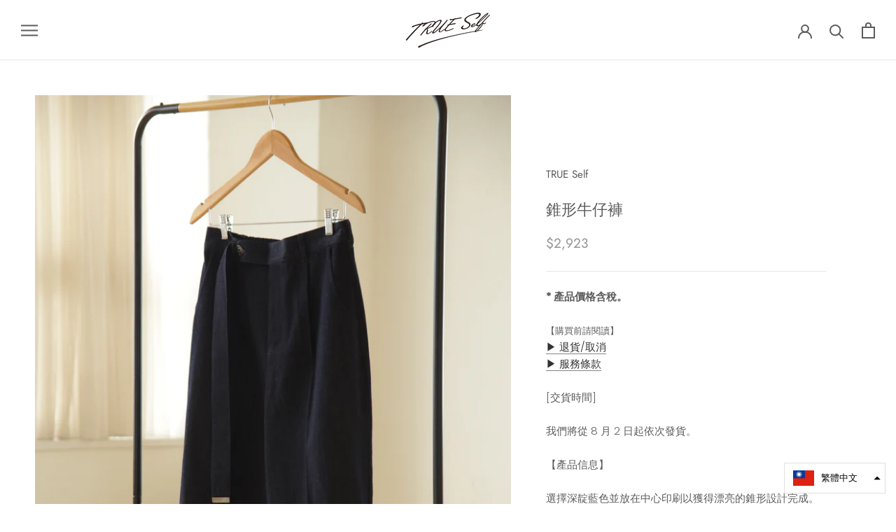

--- FILE ---
content_type: text/html; charset=utf-8
request_url: https://trueself2020.com/zh-tw/products/%E3%83%86%E3%83%BC%E3%83%91%E3%83%BC%E3%83%89%E3%83%87%E3%83%8B%E3%83%A0%E3%83%91%E3%83%B3%E3%83%84
body_size: 27351
content:
<!doctype html>

<html class="no-js" lang="zh-TW">
  <head>
    <meta charset="utf-8"> 
    <meta http-equiv="X-UA-Compatible" content="IE=edge,chrome=1">
    <meta name="viewport" content="width=device-width, initial-scale=1.0, height=device-height, minimum-scale=1.0, user-scalable=0">
    <meta name="theme-color" content="">

    <title>
      錐形牛仔褲 &ndash; TRUE Self
    </title><meta name="description" content="* 產品價格含稅。 【購買前請閱讀】▶ ︎退貨/取消▶ ︎服務條款 [交貨時間] 我們將從 8 月 2 日起依次發貨。 【產品信息】 選擇深靛藍色並放在中心印刷以獲得漂亮的錐形設計完成。把橡膠放在腰後你可以穿進去款式多樣，腰圍舒適。 設計有長背帶和腰帶。本季開始使用腰帶的品牌名稱標籤縫有“N”。 採用與上一季發布的“BIG牛仔夾克”相同的面料，可以像套裝一樣穿著。您可以享受新的牛仔風格。 購買優惠：每次購買將贈送一份溴化物。 【SIZE】 ＜M尺寸＞ ・ 腰圍（橡膠帶）… 70cm ~ 80cm・ 臀圍… 106㎝　・ 上升… 31㎝下襠… 64㎝　・大腿圍… 70.8㎝・下擺圍… 32㎝・腰帶長度… 60㎝ ＜ L碼 ＞ ・ 腰圍"><link rel="canonical" href="https://trueself2020.com/zh-tw/products/%e3%83%86%e3%83%bc%e3%83%91%e3%83%bc%e3%83%89%e3%83%87%e3%83%8b%e3%83%a0%e3%83%91%e3%83%b3%e3%83%84"><meta property="og:type" content="product">
  <meta property="og:title" content="錐形牛仔褲"><meta property="og:image" content="http://trueself2020.com/cdn/shop/products/TS27-1_9f534da2-e345-4ca4-b236-8300099622cc_grande.png?v=1626426201">
    <meta property="og:image:secure_url" content="https://trueself2020.com/cdn/shop/products/TS27-1_9f534da2-e345-4ca4-b236-8300099622cc_grande.png?v=1626426201"><meta property="og:image" content="http://trueself2020.com/cdn/shop/products/TS27-2_b0a576cc-7a3f-4b0d-8179-820e9f91bdf4_grande.png?v=1626426201">
    <meta property="og:image:secure_url" content="https://trueself2020.com/cdn/shop/products/TS27-2_b0a576cc-7a3f-4b0d-8179-820e9f91bdf4_grande.png?v=1626426201"><meta property="og:image" content="http://trueself2020.com/cdn/shop/products/TS27-3_cc98c166-a0a1-421b-bf71-c421ac074566_grande.png?v=1626426201">
    <meta property="og:image:secure_url" content="https://trueself2020.com/cdn/shop/products/TS27-3_cc98c166-a0a1-421b-bf71-c421ac074566_grande.png?v=1626426201"><meta property="product:price:amount" content="2,923.00">
  <meta property="product:price:currency" content="JPY"><meta property="og:description" content="* 產品價格含稅。 【購買前請閱讀】▶ ︎退貨/取消▶ ︎服務條款 [交貨時間] 我們將從 8 月 2 日起依次發貨。 【產品信息】 選擇深靛藍色並放在中心印刷以獲得漂亮的錐形設計完成。把橡膠放在腰後你可以穿進去款式多樣，腰圍舒適。 設計有長背帶和腰帶。本季開始使用腰帶的品牌名稱標籤縫有“N”。 採用與上一季發布的“BIG牛仔夾克”相同的面料，可以像套裝一樣穿著。您可以享受新的牛仔風格。 購買優惠：每次購買將贈送一份溴化物。 【SIZE】 ＜M尺寸＞ ・ 腰圍（橡膠帶）… 70cm ~ 80cm・ 臀圍… 106㎝　・ 上升… 31㎝下襠… 64㎝　・大腿圍… 70.8㎝・下擺圍… 32㎝・腰帶長度… 60㎝ ＜ L碼 ＞ ・ 腰圍"><meta property="og:url" content="https://trueself2020.com/zh-tw/products/%e3%83%86%e3%83%bc%e3%83%91%e3%83%bc%e3%83%89%e3%83%87%e3%83%8b%e3%83%a0%e3%83%91%e3%83%b3%e3%83%84">
<meta property="og:site_name" content="TRUE Self"><meta name="twitter:card" content="summary"><meta name="twitter:title" content="錐形牛仔褲">
  <meta name="twitter:description" content="* 產品價格含稅。 【購買前請閱讀】▶ ︎退貨/取消▶ ︎服務條款   [交貨時間]  我們將從 8 月 2 日起依次發貨。   【產品信息】  選擇深靛藍色並放在中心印刷以獲得漂亮的錐形設計完成。把橡膠放在腰後你可以穿進去款式多樣，腰圍舒適。 設計有長背帶和腰帶。本季開始使用腰帶的品牌名稱標籤縫有“N”。 採用與上一季發布的“BIG牛仔夾克”相同的面料，可以像套裝一樣穿著。您可以享受新的牛仔風格。  購買優惠：每次購買將贈送一份溴化物。     【SIZE】 ＜M尺寸＞ ・ 腰圍（橡膠帶）… 70cm ~ 80cm・ 臀圍… 106㎝　・ 上升… 31㎝下襠… 64㎝　・大腿圍… 70.8㎝・下擺圍… 32㎝・腰帶長度… 60㎝ ＜ L碼 ＞ ・ 腰圍（橡膠帶）… 76㎝ ~ 86㎝・ 臀部… 112㎝　・ 上升… 32㎝・ 內縫… 67㎝　・ 大腿圍… 74.8㎝・ 下擺圍… 36㎝ ・ 下擺圍… 62.5㎝  ▶︎單擊此處獲取尺寸指南    【MATERIAL】 棉 100%   ・ 產品圖片是樣品，所以設計和材料(混合比例等)、請注意顏色和尺寸等規格可能會發生變化。      ">
  <meta name="twitter:image" content="https://trueself2020.com/cdn/shop/products/TS27-1_9f534da2-e345-4ca4-b236-8300099622cc_600x600_crop_center.png?v=1626426201">

    <script>window.performance && window.performance.mark && window.performance.mark('shopify.content_for_header.start');</script><meta name="google-site-verification" content="jkb2VKjynp-OgXy7MGVQw0PE6s_aabtC9UfjM5o2RKI">
<meta id="shopify-digital-wallet" name="shopify-digital-wallet" content="/26878672970/digital_wallets/dialog">
<link rel="alternate" hreflang="x-default" href="https://trueself2020.com/products/%E3%83%86%E3%83%BC%E3%83%91%E3%83%BC%E3%83%89%E3%83%87%E3%83%8B%E3%83%A0%E3%83%91%E3%83%B3%E3%83%84">
<link rel="alternate" hreflang="ja" href="https://trueself2020.com/products/%E3%83%86%E3%83%BC%E3%83%91%E3%83%BC%E3%83%89%E3%83%87%E3%83%8B%E3%83%A0%E3%83%91%E3%83%B3%E3%83%84">
<link rel="alternate" hreflang="zh-Hant-TW" href="https://trueself2020.com/zh-tw/products/%E3%83%86%E3%83%BC%E3%83%91%E3%83%BC%E3%83%89%E3%83%87%E3%83%8B%E3%83%A0%E3%83%91%E3%83%B3%E3%83%84">
<link rel="alternate" hreflang="zh-Hans-CN" href="https://trueself2020.com/zh-cn/products/%E3%83%86%E3%83%BC%E3%83%91%E3%83%BC%E3%83%89%E3%83%87%E3%83%8B%E3%83%A0%E3%83%91%E3%83%B3%E3%83%84">
<link rel="alternate" type="application/json+oembed" href="https://trueself2020.com/zh-tw/products/%e3%83%86%e3%83%bc%e3%83%91%e3%83%bc%e3%83%89%e3%83%87%e3%83%8b%e3%83%a0%e3%83%91%e3%83%b3%e3%83%84.oembed">
<script async="async" src="/checkouts/internal/preloads.js?locale=zh-TW"></script>
<script id="shopify-features" type="application/json">{"accessToken":"78b6c92ebf0ea40bd64408a50da793cd","betas":["rich-media-storefront-analytics"],"domain":"trueself2020.com","predictiveSearch":false,"shopId":26878672970,"locale":"zh-tw"}</script>
<script>var Shopify = Shopify || {};
Shopify.shop = "ponte00123.myshopify.com";
Shopify.locale = "zh-TW";
Shopify.currency = {"active":"TWD","rate":"0.20435802"};
Shopify.country = "TW";
Shopify.theme = {"name":"Prestige (EasyPoints)","id":120389009547,"schema_name":"Prestige","schema_version":"4.5.3","theme_store_id":855,"role":"main"};
Shopify.theme.handle = "null";
Shopify.theme.style = {"id":null,"handle":null};
Shopify.cdnHost = "trueself2020.com/cdn";
Shopify.routes = Shopify.routes || {};
Shopify.routes.root = "/zh-tw/";</script>
<script type="module">!function(o){(o.Shopify=o.Shopify||{}).modules=!0}(window);</script>
<script>!function(o){function n(){var o=[];function n(){o.push(Array.prototype.slice.apply(arguments))}return n.q=o,n}var t=o.Shopify=o.Shopify||{};t.loadFeatures=n(),t.autoloadFeatures=n()}(window);</script>
<script id="shop-js-analytics" type="application/json">{"pageType":"product"}</script>
<script defer="defer" async type="module" src="//trueself2020.com/cdn/shopifycloud/shop-js/modules/v2/client.init-shop-cart-sync_Bc1MqbDo.zh-TW.esm.js"></script>
<script defer="defer" async type="module" src="//trueself2020.com/cdn/shopifycloud/shop-js/modules/v2/chunk.common_CAJPCU9u.esm.js"></script>
<script type="module">
  await import("//trueself2020.com/cdn/shopifycloud/shop-js/modules/v2/client.init-shop-cart-sync_Bc1MqbDo.zh-TW.esm.js");
await import("//trueself2020.com/cdn/shopifycloud/shop-js/modules/v2/chunk.common_CAJPCU9u.esm.js");

  window.Shopify.SignInWithShop?.initShopCartSync?.({"fedCMEnabled":true,"windoidEnabled":true});

</script>
<script>(function() {
  var isLoaded = false;
  function asyncLoad() {
    if (isLoaded) return;
    isLoaded = true;
    var urls = ["https:\/\/cdn.nfcube.com\/instafeed-1d1defc00dbfaa4ee433d532dc8804a5.js?shop=ponte00123.myshopify.com"];
    for (var i = 0; i < urls.length; i++) {
      var s = document.createElement('script');
      s.type = 'text/javascript';
      s.async = true;
      s.src = urls[i];
      var x = document.getElementsByTagName('script')[0];
      x.parentNode.insertBefore(s, x);
    }
  };
  if(window.attachEvent) {
    window.attachEvent('onload', asyncLoad);
  } else {
    window.addEventListener('load', asyncLoad, false);
  }
})();</script>
<script id="__st">var __st={"a":26878672970,"offset":32400,"reqid":"49f4f193-8857-409e-b1b5-bdad936d5be8-1768938970","pageurl":"trueself2020.com\/zh-tw\/products\/%E3%83%86%E3%83%BC%E3%83%91%E3%83%BC%E3%83%89%E3%83%87%E3%83%8B%E3%83%A0%E3%83%91%E3%83%B3%E3%83%84","u":"e0b09f2159e1","p":"product","rtyp":"product","rid":6600896315531};</script>
<script>window.ShopifyPaypalV4VisibilityTracking = true;</script>
<script id="captcha-bootstrap">!function(){'use strict';const t='contact',e='account',n='new_comment',o=[[t,t],['blogs',n],['comments',n],[t,'customer']],c=[[e,'customer_login'],[e,'guest_login'],[e,'recover_customer_password'],[e,'create_customer']],r=t=>t.map((([t,e])=>`form[action*='/${t}']:not([data-nocaptcha='true']) input[name='form_type'][value='${e}']`)).join(','),a=t=>()=>t?[...document.querySelectorAll(t)].map((t=>t.form)):[];function s(){const t=[...o],e=r(t);return a(e)}const i='password',u='form_key',d=['recaptcha-v3-token','g-recaptcha-response','h-captcha-response',i],f=()=>{try{return window.sessionStorage}catch{return}},m='__shopify_v',_=t=>t.elements[u];function p(t,e,n=!1){try{const o=window.sessionStorage,c=JSON.parse(o.getItem(e)),{data:r}=function(t){const{data:e,action:n}=t;return t[m]||n?{data:e,action:n}:{data:t,action:n}}(c);for(const[e,n]of Object.entries(r))t.elements[e]&&(t.elements[e].value=n);n&&o.removeItem(e)}catch(o){console.error('form repopulation failed',{error:o})}}const l='form_type',E='cptcha';function T(t){t.dataset[E]=!0}const w=window,h=w.document,L='Shopify',v='ce_forms',y='captcha';let A=!1;((t,e)=>{const n=(g='f06e6c50-85a8-45c8-87d0-21a2b65856fe',I='https://cdn.shopify.com/shopifycloud/storefront-forms-hcaptcha/ce_storefront_forms_captcha_hcaptcha.v1.5.2.iife.js',D={infoText:'已受到 hCaptcha 保護',privacyText:'隱私',termsText:'條款'},(t,e,n)=>{const o=w[L][v],c=o.bindForm;if(c)return c(t,g,e,D).then(n);var r;o.q.push([[t,g,e,D],n]),r=I,A||(h.body.append(Object.assign(h.createElement('script'),{id:'captcha-provider',async:!0,src:r})),A=!0)});var g,I,D;w[L]=w[L]||{},w[L][v]=w[L][v]||{},w[L][v].q=[],w[L][y]=w[L][y]||{},w[L][y].protect=function(t,e){n(t,void 0,e),T(t)},Object.freeze(w[L][y]),function(t,e,n,w,h,L){const[v,y,A,g]=function(t,e,n){const i=e?o:[],u=t?c:[],d=[...i,...u],f=r(d),m=r(i),_=r(d.filter((([t,e])=>n.includes(e))));return[a(f),a(m),a(_),s()]}(w,h,L),I=t=>{const e=t.target;return e instanceof HTMLFormElement?e:e&&e.form},D=t=>v().includes(t);t.addEventListener('submit',(t=>{const e=I(t);if(!e)return;const n=D(e)&&!e.dataset.hcaptchaBound&&!e.dataset.recaptchaBound,o=_(e),c=g().includes(e)&&(!o||!o.value);(n||c)&&t.preventDefault(),c&&!n&&(function(t){try{if(!f())return;!function(t){const e=f();if(!e)return;const n=_(t);if(!n)return;const o=n.value;o&&e.removeItem(o)}(t);const e=Array.from(Array(32),(()=>Math.random().toString(36)[2])).join('');!function(t,e){_(t)||t.append(Object.assign(document.createElement('input'),{type:'hidden',name:u})),t.elements[u].value=e}(t,e),function(t,e){const n=f();if(!n)return;const o=[...t.querySelectorAll(`input[type='${i}']`)].map((({name:t})=>t)),c=[...d,...o],r={};for(const[a,s]of new FormData(t).entries())c.includes(a)||(r[a]=s);n.setItem(e,JSON.stringify({[m]:1,action:t.action,data:r}))}(t,e)}catch(e){console.error('failed to persist form',e)}}(e),e.submit())}));const S=(t,e)=>{t&&!t.dataset[E]&&(n(t,e.some((e=>e===t))),T(t))};for(const o of['focusin','change'])t.addEventListener(o,(t=>{const e=I(t);D(e)&&S(e,y())}));const B=e.get('form_key'),M=e.get(l),P=B&&M;t.addEventListener('DOMContentLoaded',(()=>{const t=y();if(P)for(const e of t)e.elements[l].value===M&&p(e,B);[...new Set([...A(),...v().filter((t=>'true'===t.dataset.shopifyCaptcha))])].forEach((e=>S(e,t)))}))}(h,new URLSearchParams(w.location.search),n,t,e,['guest_login'])})(!0,!0)}();</script>
<script integrity="sha256-4kQ18oKyAcykRKYeNunJcIwy7WH5gtpwJnB7kiuLZ1E=" data-source-attribution="shopify.loadfeatures" defer="defer" src="//trueself2020.com/cdn/shopifycloud/storefront/assets/storefront/load_feature-a0a9edcb.js" crossorigin="anonymous"></script>
<script data-source-attribution="shopify.dynamic_checkout.dynamic.init">var Shopify=Shopify||{};Shopify.PaymentButton=Shopify.PaymentButton||{isStorefrontPortableWallets:!0,init:function(){window.Shopify.PaymentButton.init=function(){};var t=document.createElement("script");t.src="https://trueself2020.com/cdn/shopifycloud/portable-wallets/latest/portable-wallets.zh-tw.js",t.type="module",document.head.appendChild(t)}};
</script>
<script data-source-attribution="shopify.dynamic_checkout.buyer_consent">
  function portableWalletsHideBuyerConsent(e){var t=document.getElementById("shopify-buyer-consent"),n=document.getElementById("shopify-subscription-policy-button");t&&n&&(t.classList.add("hidden"),t.setAttribute("aria-hidden","true"),n.removeEventListener("click",e))}function portableWalletsShowBuyerConsent(e){var t=document.getElementById("shopify-buyer-consent"),n=document.getElementById("shopify-subscription-policy-button");t&&n&&(t.classList.remove("hidden"),t.removeAttribute("aria-hidden"),n.addEventListener("click",e))}window.Shopify?.PaymentButton&&(window.Shopify.PaymentButton.hideBuyerConsent=portableWalletsHideBuyerConsent,window.Shopify.PaymentButton.showBuyerConsent=portableWalletsShowBuyerConsent);
</script>
<script>
  function portableWalletsCleanup(e){e&&e.src&&console.error("Failed to load portable wallets script "+e.src);var t=document.querySelectorAll("shopify-accelerated-checkout .shopify-payment-button__skeleton, shopify-accelerated-checkout-cart .wallet-cart-button__skeleton"),e=document.getElementById("shopify-buyer-consent");for(let e=0;e<t.length;e++)t[e].remove();e&&e.remove()}function portableWalletsNotLoadedAsModule(e){e instanceof ErrorEvent&&"string"==typeof e.message&&e.message.includes("import.meta")&&"string"==typeof e.filename&&e.filename.includes("portable-wallets")&&(window.removeEventListener("error",portableWalletsNotLoadedAsModule),window.Shopify.PaymentButton.failedToLoad=e,"loading"===document.readyState?document.addEventListener("DOMContentLoaded",window.Shopify.PaymentButton.init):window.Shopify.PaymentButton.init())}window.addEventListener("error",portableWalletsNotLoadedAsModule);
</script>

<script type="module" src="https://trueself2020.com/cdn/shopifycloud/portable-wallets/latest/portable-wallets.zh-tw.js" onError="portableWalletsCleanup(this)" crossorigin="anonymous"></script>
<script nomodule>
  document.addEventListener("DOMContentLoaded", portableWalletsCleanup);
</script>

<link id="shopify-accelerated-checkout-styles" rel="stylesheet" media="screen" href="https://trueself2020.com/cdn/shopifycloud/portable-wallets/latest/accelerated-checkout-backwards-compat.css" crossorigin="anonymous">
<style id="shopify-accelerated-checkout-cart">
        #shopify-buyer-consent {
  margin-top: 1em;
  display: inline-block;
  width: 100%;
}

#shopify-buyer-consent.hidden {
  display: none;
}

#shopify-subscription-policy-button {
  background: none;
  border: none;
  padding: 0;
  text-decoration: underline;
  font-size: inherit;
  cursor: pointer;
}

#shopify-subscription-policy-button::before {
  box-shadow: none;
}

      </style>

<script>window.performance && window.performance.mark && window.performance.mark('shopify.content_for_header.end');</script>

    <link rel="stylesheet" href="//trueself2020.com/cdn/shop/t/7/assets/theme.scss.css?v=160246997671506757981766637034">

    <script>
      // This allows to expose several variables to the global scope, to be used in scripts
      window.theme = {
        template: "product",
        localeRootUrl: "\/zh-tw",
        shopCurrency: "JPY",
        moneyFormat: "${{amount}}",
        moneyWithCurrencyFormat: "${{amount}} TWD",
        useNativeMultiCurrency: true,
        currencyConversionEnabled: false,
        currencyConversionMoneyFormat: "money_format",
        currencyConversionRoundAmounts: true,
        productImageSize: "natural",
        searchMode: "product,article",
        showPageTransition: true,
        showElementStaggering: true,
        showImageZooming: true
      };

      window.languages = {
        cartAddNote: "",
        cartEditNote: "編輯訂單",
        productImageLoadingError: "この画像を読み込めませんでした。ページを再読み込みしてください。",
        productFormAddToCart: "添加到购物车",
        productFormUnavailable: "利用できません",
        productFormSoldOut: "完売",
        shippingEstimatorOneResult: "提供一種運輸方式：",
        shippingEstimatorMoreResults: "可用的 {{count}} 個選項：",
        shippingEstimatorNoResults: "未找到送貨"
      };

      window.lazySizesConfig = {
        loadHidden: false,
        hFac: 0.5,
        expFactor: 2,
        ricTimeout: 150,
        lazyClass: 'Image--lazyLoad',
        loadingClass: 'Image--lazyLoading',
        loadedClass: 'Image--lazyLoaded'
      };

      document.documentElement.className = document.documentElement.className.replace('no-js', 'js');
      document.documentElement.style.setProperty('--window-height', window.innerHeight + 'px');

      // We do a quick detection of some features (we could use Modernizr but for so little...)
      (function() {
        document.documentElement.className += ((window.CSS && window.CSS.supports('(position: sticky) or (position: -webkit-sticky)')) ? ' supports-sticky' : ' no-supports-sticky');
        document.documentElement.className += (window.matchMedia('(-moz-touch-enabled: 1), (hover: none)')).matches ? ' no-supports-hover' : ' supports-hover';
      }());

      (function () {
        window.onpageshow = function(event) {
          if (event.persisted) {
            window.location.reload();
          }
        };
      })();
    </script>

    <script src="//trueself2020.com/cdn/shop/t/7/assets/lazysizes.min.js?v=174358363404432586981626220980" async></script>

    
<script src="https://polyfill-fastly.net/v3/polyfill.min.js?unknown=polyfill&features=fetch,Element.prototype.closest,Element.prototype.remove,Element.prototype.classList,Array.prototype.includes,Array.prototype.fill,Object.assign,CustomEvent,IntersectionObserver,IntersectionObserverEntry,URL" defer></script>
    <script src="//trueself2020.com/cdn/shop/t/7/assets/libs.min.js?v=88466822118989791001626220981" defer></script>
    <script src="//trueself2020.com/cdn/shop/t/7/assets/theme.min.js?v=44228621816270614791626220983" defer></script>
    <script src="//trueself2020.com/cdn/shop/t/7/assets/custom.js?v=8814717088703906631626220977" defer></script>

    
  <script type="application/ld+json">
  {
    "@context": "http://schema.org",
    "@type": "Product",
    "offers": [{
          "@type": "Offer",
          "name": "M",
          "availability":"https://schema.org/OutOfStock",
          "price": "2,923.00",
          "priceCurrency": "JPY",
          "priceValidUntil": "2026-01-31","url": "/zh-tw/products/%E3%83%86%E3%83%BC%E3%83%91%E3%83%BC%E3%83%89%E3%83%87%E3%83%8B%E3%83%A0%E3%83%91%E3%83%B3%E3%83%84/zh-tw/products/%E3%83%86%E3%83%BC%E3%83%91%E3%83%BC%E3%83%89%E3%83%87%E3%83%8B%E3%83%A0%E3%83%91%E3%83%B3%E3%83%84?variant=39421001826443"
        },
{
          "@type": "Offer",
          "name": "L",
          "availability":"https://schema.org/OutOfStock",
          "price": "2,923.00",
          "priceCurrency": "JPY",
          "priceValidUntil": "2026-01-31","url": "/zh-tw/products/%E3%83%86%E3%83%BC%E3%83%91%E3%83%BC%E3%83%89%E3%83%87%E3%83%8B%E3%83%A0%E3%83%91%E3%83%B3%E3%83%84/zh-tw/products/%E3%83%86%E3%83%BC%E3%83%91%E3%83%BC%E3%83%89%E3%83%87%E3%83%8B%E3%83%A0%E3%83%91%E3%83%B3%E3%83%84?variant=39421001859211"
        }
],

    "brand": {
      "name": "TRUE Self"
    },
    "name": "錐形牛仔褲",
    "description": "* 產品價格含稅。 【購買前請閱讀】▶ ︎退貨\/取消▶ ︎服務條款   [交貨時間]  我們將從 8 月 2 日起依次發貨。   【產品信息】  選擇深靛藍色並放在中心印刷以獲得漂亮的錐形設計完成。把橡膠放在腰後你可以穿進去款式多樣，腰圍舒適。 設計有長背帶和腰帶。本季開始使用腰帶的品牌名稱標籤縫有“N”。 採用與上一季發布的“BIG牛仔夾克”相同的面料，可以像套裝一樣穿著。您可以享受新的牛仔風格。  購買優惠：每次購買將贈送一份溴化物。     【SIZE】 ＜M尺寸＞ ・ 腰圍（橡膠帶）… 70cm ~ 80cm・ 臀圍… 106㎝　・ 上升… 31㎝下襠… 64㎝　・大腿圍… 70.8㎝・下擺圍… 32㎝・腰帶長度… 60㎝ ＜ L碼 ＞ ・ 腰圍（橡膠帶）… 76㎝ ~ 86㎝・ 臀部… 112㎝　・ 上升… 32㎝・ 內縫… 67㎝　・ 大腿圍… 74.8㎝・ 下擺圍… 36㎝ ・ 下擺圍… 62.5㎝  ▶︎單擊此處獲取尺寸指南    【MATERIAL】 棉 100%   ・ 產品圖片是樣品，所以設計和材料(混合比例等)、請注意顏色和尺寸等規格可能會發生變化。      ",
    "category": "BOTTOMS",
    "url": "/zh-tw/products/%E3%83%86%E3%83%BC%E3%83%91%E3%83%BC%E3%83%89%E3%83%87%E3%83%8B%E3%83%A0%E3%83%91%E3%83%B3%E3%83%84/zh-tw/products/%E3%83%86%E3%83%BC%E3%83%91%E3%83%BC%E3%83%89%E3%83%87%E3%83%8B%E3%83%A0%E3%83%91%E3%83%B3%E3%83%84",
    "sku": null,
    "image": {
      "@type": "ImageObject",
      "url": "https://trueself2020.com/cdn/shop/products/TS27-1_9f534da2-e345-4ca4-b236-8300099622cc_1024x.png?v=1626426201",
      "image": "https://trueself2020.com/cdn/shop/products/TS27-1_9f534da2-e345-4ca4-b236-8300099622cc_1024x.png?v=1626426201",
      "name": "錐形牛仔褲",
      "width": "1024",
      "height": "1024"
    }
  }
  </script>



  <script type="application/ld+json">
  {
    "@context": "http://schema.org",
    "@type": "BreadcrumbList",
  "itemListElement": [{
      "@type": "ListItem",
      "position": 1,
      "name": "Translation missing: zh-TW.general.breadcrumb.home",
      "item": "https://trueself2020.com"
    },{
          "@type": "ListItem",
          "position": 2,
          "name": "錐形牛仔褲",
          "item": "https://trueself2020.com/zh-tw/products/%E3%83%86%E3%83%BC%E3%83%91%E3%83%BC%E3%83%89%E3%83%87%E3%83%8B%E3%83%A0%E3%83%91%E3%83%B3%E3%83%84"
        }]
  }
  </script>

  
<!-- hasigo_pre_order -->

<!-- /hasigo_pre_order -->

<script src="//trueself2020.com/cdn/shopifycloud/storefront/assets/themes_support/option_selection-b017cd28.js" type="text/javascript"></script>
<link href="https://monorail-edge.shopifysvc.com" rel="dns-prefetch">
<script>(function(){if ("sendBeacon" in navigator && "performance" in window) {try {var session_token_from_headers = performance.getEntriesByType('navigation')[0].serverTiming.find(x => x.name == '_s').description;} catch {var session_token_from_headers = undefined;}var session_cookie_matches = document.cookie.match(/_shopify_s=([^;]*)/);var session_token_from_cookie = session_cookie_matches && session_cookie_matches.length === 2 ? session_cookie_matches[1] : "";var session_token = session_token_from_headers || session_token_from_cookie || "";function handle_abandonment_event(e) {var entries = performance.getEntries().filter(function(entry) {return /monorail-edge.shopifysvc.com/.test(entry.name);});if (!window.abandonment_tracked && entries.length === 0) {window.abandonment_tracked = true;var currentMs = Date.now();var navigation_start = performance.timing.navigationStart;var payload = {shop_id: 26878672970,url: window.location.href,navigation_start,duration: currentMs - navigation_start,session_token,page_type: "product"};window.navigator.sendBeacon("https://monorail-edge.shopifysvc.com/v1/produce", JSON.stringify({schema_id: "online_store_buyer_site_abandonment/1.1",payload: payload,metadata: {event_created_at_ms: currentMs,event_sent_at_ms: currentMs}}));}}window.addEventListener('pagehide', handle_abandonment_event);}}());</script>
<script id="web-pixels-manager-setup">(function e(e,d,r,n,o){if(void 0===o&&(o={}),!Boolean(null===(a=null===(i=window.Shopify)||void 0===i?void 0:i.analytics)||void 0===a?void 0:a.replayQueue)){var i,a;window.Shopify=window.Shopify||{};var t=window.Shopify;t.analytics=t.analytics||{};var s=t.analytics;s.replayQueue=[],s.publish=function(e,d,r){return s.replayQueue.push([e,d,r]),!0};try{self.performance.mark("wpm:start")}catch(e){}var l=function(){var e={modern:/Edge?\/(1{2}[4-9]|1[2-9]\d|[2-9]\d{2}|\d{4,})\.\d+(\.\d+|)|Firefox\/(1{2}[4-9]|1[2-9]\d|[2-9]\d{2}|\d{4,})\.\d+(\.\d+|)|Chrom(ium|e)\/(9{2}|\d{3,})\.\d+(\.\d+|)|(Maci|X1{2}).+ Version\/(15\.\d+|(1[6-9]|[2-9]\d|\d{3,})\.\d+)([,.]\d+|)( \(\w+\)|)( Mobile\/\w+|) Safari\/|Chrome.+OPR\/(9{2}|\d{3,})\.\d+\.\d+|(CPU[ +]OS|iPhone[ +]OS|CPU[ +]iPhone|CPU IPhone OS|CPU iPad OS)[ +]+(15[._]\d+|(1[6-9]|[2-9]\d|\d{3,})[._]\d+)([._]\d+|)|Android:?[ /-](13[3-9]|1[4-9]\d|[2-9]\d{2}|\d{4,})(\.\d+|)(\.\d+|)|Android.+Firefox\/(13[5-9]|1[4-9]\d|[2-9]\d{2}|\d{4,})\.\d+(\.\d+|)|Android.+Chrom(ium|e)\/(13[3-9]|1[4-9]\d|[2-9]\d{2}|\d{4,})\.\d+(\.\d+|)|SamsungBrowser\/([2-9]\d|\d{3,})\.\d+/,legacy:/Edge?\/(1[6-9]|[2-9]\d|\d{3,})\.\d+(\.\d+|)|Firefox\/(5[4-9]|[6-9]\d|\d{3,})\.\d+(\.\d+|)|Chrom(ium|e)\/(5[1-9]|[6-9]\d|\d{3,})\.\d+(\.\d+|)([\d.]+$|.*Safari\/(?![\d.]+ Edge\/[\d.]+$))|(Maci|X1{2}).+ Version\/(10\.\d+|(1[1-9]|[2-9]\d|\d{3,})\.\d+)([,.]\d+|)( \(\w+\)|)( Mobile\/\w+|) Safari\/|Chrome.+OPR\/(3[89]|[4-9]\d|\d{3,})\.\d+\.\d+|(CPU[ +]OS|iPhone[ +]OS|CPU[ +]iPhone|CPU IPhone OS|CPU iPad OS)[ +]+(10[._]\d+|(1[1-9]|[2-9]\d|\d{3,})[._]\d+)([._]\d+|)|Android:?[ /-](13[3-9]|1[4-9]\d|[2-9]\d{2}|\d{4,})(\.\d+|)(\.\d+|)|Mobile Safari.+OPR\/([89]\d|\d{3,})\.\d+\.\d+|Android.+Firefox\/(13[5-9]|1[4-9]\d|[2-9]\d{2}|\d{4,})\.\d+(\.\d+|)|Android.+Chrom(ium|e)\/(13[3-9]|1[4-9]\d|[2-9]\d{2}|\d{4,})\.\d+(\.\d+|)|Android.+(UC? ?Browser|UCWEB|U3)[ /]?(15\.([5-9]|\d{2,})|(1[6-9]|[2-9]\d|\d{3,})\.\d+)\.\d+|SamsungBrowser\/(5\.\d+|([6-9]|\d{2,})\.\d+)|Android.+MQ{2}Browser\/(14(\.(9|\d{2,})|)|(1[5-9]|[2-9]\d|\d{3,})(\.\d+|))(\.\d+|)|K[Aa][Ii]OS\/(3\.\d+|([4-9]|\d{2,})\.\d+)(\.\d+|)/},d=e.modern,r=e.legacy,n=navigator.userAgent;return n.match(d)?"modern":n.match(r)?"legacy":"unknown"}(),u="modern"===l?"modern":"legacy",c=(null!=n?n:{modern:"",legacy:""})[u],f=function(e){return[e.baseUrl,"/wpm","/b",e.hashVersion,"modern"===e.buildTarget?"m":"l",".js"].join("")}({baseUrl:d,hashVersion:r,buildTarget:u}),m=function(e){var d=e.version,r=e.bundleTarget,n=e.surface,o=e.pageUrl,i=e.monorailEndpoint;return{emit:function(e){var a=e.status,t=e.errorMsg,s=(new Date).getTime(),l=JSON.stringify({metadata:{event_sent_at_ms:s},events:[{schema_id:"web_pixels_manager_load/3.1",payload:{version:d,bundle_target:r,page_url:o,status:a,surface:n,error_msg:t},metadata:{event_created_at_ms:s}}]});if(!i)return console&&console.warn&&console.warn("[Web Pixels Manager] No Monorail endpoint provided, skipping logging."),!1;try{return self.navigator.sendBeacon.bind(self.navigator)(i,l)}catch(e){}var u=new XMLHttpRequest;try{return u.open("POST",i,!0),u.setRequestHeader("Content-Type","text/plain"),u.send(l),!0}catch(e){return console&&console.warn&&console.warn("[Web Pixels Manager] Got an unhandled error while logging to Monorail."),!1}}}}({version:r,bundleTarget:l,surface:e.surface,pageUrl:self.location.href,monorailEndpoint:e.monorailEndpoint});try{o.browserTarget=l,function(e){var d=e.src,r=e.async,n=void 0===r||r,o=e.onload,i=e.onerror,a=e.sri,t=e.scriptDataAttributes,s=void 0===t?{}:t,l=document.createElement("script"),u=document.querySelector("head"),c=document.querySelector("body");if(l.async=n,l.src=d,a&&(l.integrity=a,l.crossOrigin="anonymous"),s)for(var f in s)if(Object.prototype.hasOwnProperty.call(s,f))try{l.dataset[f]=s[f]}catch(e){}if(o&&l.addEventListener("load",o),i&&l.addEventListener("error",i),u)u.appendChild(l);else{if(!c)throw new Error("Did not find a head or body element to append the script");c.appendChild(l)}}({src:f,async:!0,onload:function(){if(!function(){var e,d;return Boolean(null===(d=null===(e=window.Shopify)||void 0===e?void 0:e.analytics)||void 0===d?void 0:d.initialized)}()){var d=window.webPixelsManager.init(e)||void 0;if(d){var r=window.Shopify.analytics;r.replayQueue.forEach((function(e){var r=e[0],n=e[1],o=e[2];d.publishCustomEvent(r,n,o)})),r.replayQueue=[],r.publish=d.publishCustomEvent,r.visitor=d.visitor,r.initialized=!0}}},onerror:function(){return m.emit({status:"failed",errorMsg:"".concat(f," has failed to load")})},sri:function(e){var d=/^sha384-[A-Za-z0-9+/=]+$/;return"string"==typeof e&&d.test(e)}(c)?c:"",scriptDataAttributes:o}),m.emit({status:"loading"})}catch(e){m.emit({status:"failed",errorMsg:(null==e?void 0:e.message)||"Unknown error"})}}})({shopId: 26878672970,storefrontBaseUrl: "https://trueself2020.com",extensionsBaseUrl: "https://extensions.shopifycdn.com/cdn/shopifycloud/web-pixels-manager",monorailEndpoint: "https://monorail-edge.shopifysvc.com/unstable/produce_batch",surface: "storefront-renderer",enabledBetaFlags: ["2dca8a86"],webPixelsConfigList: [{"id":"449380491","configuration":"{\"config\":\"{\\\"pixel_id\\\":\\\"GT-TBVGRZW\\\",\\\"target_country\\\":\\\"JP\\\",\\\"gtag_events\\\":[{\\\"type\\\":\\\"purchase\\\",\\\"action_label\\\":\\\"MC-G2MYMFPRG7\\\"},{\\\"type\\\":\\\"page_view\\\",\\\"action_label\\\":\\\"MC-G2MYMFPRG7\\\"},{\\\"type\\\":\\\"view_item\\\",\\\"action_label\\\":\\\"MC-G2MYMFPRG7\\\"}],\\\"enable_monitoring_mode\\\":false}\"}","eventPayloadVersion":"v1","runtimeContext":"OPEN","scriptVersion":"b2a88bafab3e21179ed38636efcd8a93","type":"APP","apiClientId":1780363,"privacyPurposes":[],"dataSharingAdjustments":{"protectedCustomerApprovalScopes":["read_customer_address","read_customer_email","read_customer_name","read_customer_personal_data","read_customer_phone"]}},{"id":"171049099","configuration":"{\"pixel_id\":\"862879504328946\",\"pixel_type\":\"facebook_pixel\",\"metaapp_system_user_token\":\"-\"}","eventPayloadVersion":"v1","runtimeContext":"OPEN","scriptVersion":"ca16bc87fe92b6042fbaa3acc2fbdaa6","type":"APP","apiClientId":2329312,"privacyPurposes":["ANALYTICS","MARKETING","SALE_OF_DATA"],"dataSharingAdjustments":{"protectedCustomerApprovalScopes":["read_customer_address","read_customer_email","read_customer_name","read_customer_personal_data","read_customer_phone"]}},{"id":"77955211","eventPayloadVersion":"v1","runtimeContext":"LAX","scriptVersion":"1","type":"CUSTOM","privacyPurposes":["ANALYTICS"],"name":"Google Analytics tag (migrated)"},{"id":"shopify-app-pixel","configuration":"{}","eventPayloadVersion":"v1","runtimeContext":"STRICT","scriptVersion":"0450","apiClientId":"shopify-pixel","type":"APP","privacyPurposes":["ANALYTICS","MARKETING"]},{"id":"shopify-custom-pixel","eventPayloadVersion":"v1","runtimeContext":"LAX","scriptVersion":"0450","apiClientId":"shopify-pixel","type":"CUSTOM","privacyPurposes":["ANALYTICS","MARKETING"]}],isMerchantRequest: false,initData: {"shop":{"name":"TRUE Self","paymentSettings":{"currencyCode":"JPY"},"myshopifyDomain":"ponte00123.myshopify.com","countryCode":"JP","storefrontUrl":"https:\/\/trueself2020.com\/zh-tw"},"customer":null,"cart":null,"checkout":null,"productVariants":[{"price":{"amount":2923.0,"currencyCode":"TWD"},"product":{"title":"錐形牛仔褲","vendor":"TRUE Self","id":"6600896315531","untranslatedTitle":"錐形牛仔褲","url":"\/zh-tw\/products\/%E3%83%86%E3%83%BC%E3%83%91%E3%83%BC%E3%83%89%E3%83%87%E3%83%8B%E3%83%A0%E3%83%91%E3%83%B3%E3%83%84","type":"BOTTOMS"},"id":"39421001826443","image":{"src":"\/\/trueself2020.com\/cdn\/shop\/products\/TS27-1_9f534da2-e345-4ca4-b236-8300099622cc.png?v=1626426201"},"sku":null,"title":"M","untranslatedTitle":"M"},{"price":{"amount":2923.0,"currencyCode":"TWD"},"product":{"title":"錐形牛仔褲","vendor":"TRUE Self","id":"6600896315531","untranslatedTitle":"錐形牛仔褲","url":"\/zh-tw\/products\/%E3%83%86%E3%83%BC%E3%83%91%E3%83%BC%E3%83%89%E3%83%87%E3%83%8B%E3%83%A0%E3%83%91%E3%83%B3%E3%83%84","type":"BOTTOMS"},"id":"39421001859211","image":{"src":"\/\/trueself2020.com\/cdn\/shop\/products\/TS27-1_9f534da2-e345-4ca4-b236-8300099622cc.png?v=1626426201"},"sku":null,"title":"L","untranslatedTitle":"L"}],"purchasingCompany":null},},"https://trueself2020.com/cdn","fcfee988w5aeb613cpc8e4bc33m6693e112",{"modern":"","legacy":""},{"shopId":"26878672970","storefrontBaseUrl":"https:\/\/trueself2020.com","extensionBaseUrl":"https:\/\/extensions.shopifycdn.com\/cdn\/shopifycloud\/web-pixels-manager","surface":"storefront-renderer","enabledBetaFlags":"[\"2dca8a86\"]","isMerchantRequest":"false","hashVersion":"fcfee988w5aeb613cpc8e4bc33m6693e112","publish":"custom","events":"[[\"page_viewed\",{}],[\"product_viewed\",{\"productVariant\":{\"price\":{\"amount\":2923.0,\"currencyCode\":\"TWD\"},\"product\":{\"title\":\"錐形牛仔褲\",\"vendor\":\"TRUE Self\",\"id\":\"6600896315531\",\"untranslatedTitle\":\"錐形牛仔褲\",\"url\":\"\/zh-tw\/products\/%E3%83%86%E3%83%BC%E3%83%91%E3%83%BC%E3%83%89%E3%83%87%E3%83%8B%E3%83%A0%E3%83%91%E3%83%B3%E3%83%84\",\"type\":\"BOTTOMS\"},\"id\":\"39421001826443\",\"image\":{\"src\":\"\/\/trueself2020.com\/cdn\/shop\/products\/TS27-1_9f534da2-e345-4ca4-b236-8300099622cc.png?v=1626426201\"},\"sku\":null,\"title\":\"M\",\"untranslatedTitle\":\"M\"}}]]"});</script><script>
  window.ShopifyAnalytics = window.ShopifyAnalytics || {};
  window.ShopifyAnalytics.meta = window.ShopifyAnalytics.meta || {};
  window.ShopifyAnalytics.meta.currency = 'TWD';
  var meta = {"product":{"id":6600896315531,"gid":"gid:\/\/shopify\/Product\/6600896315531","vendor":"TRUE Self","type":"BOTTOMS","handle":"テーパードデニムパンツ","variants":[{"id":39421001826443,"price":292300,"name":"錐形牛仔褲 - M","public_title":"M","sku":null},{"id":39421001859211,"price":292300,"name":"錐形牛仔褲 - L","public_title":"L","sku":null}],"remote":false},"page":{"pageType":"product","resourceType":"product","resourceId":6600896315531,"requestId":"49f4f193-8857-409e-b1b5-bdad936d5be8-1768938970"}};
  for (var attr in meta) {
    window.ShopifyAnalytics.meta[attr] = meta[attr];
  }
</script>
<script class="analytics">
  (function () {
    var customDocumentWrite = function(content) {
      var jquery = null;

      if (window.jQuery) {
        jquery = window.jQuery;
      } else if (window.Checkout && window.Checkout.$) {
        jquery = window.Checkout.$;
      }

      if (jquery) {
        jquery('body').append(content);
      }
    };

    var hasLoggedConversion = function(token) {
      if (token) {
        return document.cookie.indexOf('loggedConversion=' + token) !== -1;
      }
      return false;
    }

    var setCookieIfConversion = function(token) {
      if (token) {
        var twoMonthsFromNow = new Date(Date.now());
        twoMonthsFromNow.setMonth(twoMonthsFromNow.getMonth() + 2);

        document.cookie = 'loggedConversion=' + token + '; expires=' + twoMonthsFromNow;
      }
    }

    var trekkie = window.ShopifyAnalytics.lib = window.trekkie = window.trekkie || [];
    if (trekkie.integrations) {
      return;
    }
    trekkie.methods = [
      'identify',
      'page',
      'ready',
      'track',
      'trackForm',
      'trackLink'
    ];
    trekkie.factory = function(method) {
      return function() {
        var args = Array.prototype.slice.call(arguments);
        args.unshift(method);
        trekkie.push(args);
        return trekkie;
      };
    };
    for (var i = 0; i < trekkie.methods.length; i++) {
      var key = trekkie.methods[i];
      trekkie[key] = trekkie.factory(key);
    }
    trekkie.load = function(config) {
      trekkie.config = config || {};
      trekkie.config.initialDocumentCookie = document.cookie;
      var first = document.getElementsByTagName('script')[0];
      var script = document.createElement('script');
      script.type = 'text/javascript';
      script.onerror = function(e) {
        var scriptFallback = document.createElement('script');
        scriptFallback.type = 'text/javascript';
        scriptFallback.onerror = function(error) {
                var Monorail = {
      produce: function produce(monorailDomain, schemaId, payload) {
        var currentMs = new Date().getTime();
        var event = {
          schema_id: schemaId,
          payload: payload,
          metadata: {
            event_created_at_ms: currentMs,
            event_sent_at_ms: currentMs
          }
        };
        return Monorail.sendRequest("https://" + monorailDomain + "/v1/produce", JSON.stringify(event));
      },
      sendRequest: function sendRequest(endpointUrl, payload) {
        // Try the sendBeacon API
        if (window && window.navigator && typeof window.navigator.sendBeacon === 'function' && typeof window.Blob === 'function' && !Monorail.isIos12()) {
          var blobData = new window.Blob([payload], {
            type: 'text/plain'
          });

          if (window.navigator.sendBeacon(endpointUrl, blobData)) {
            return true;
          } // sendBeacon was not successful

        } // XHR beacon

        var xhr = new XMLHttpRequest();

        try {
          xhr.open('POST', endpointUrl);
          xhr.setRequestHeader('Content-Type', 'text/plain');
          xhr.send(payload);
        } catch (e) {
          console.log(e);
        }

        return false;
      },
      isIos12: function isIos12() {
        return window.navigator.userAgent.lastIndexOf('iPhone; CPU iPhone OS 12_') !== -1 || window.navigator.userAgent.lastIndexOf('iPad; CPU OS 12_') !== -1;
      }
    };
    Monorail.produce('monorail-edge.shopifysvc.com',
      'trekkie_storefront_load_errors/1.1',
      {shop_id: 26878672970,
      theme_id: 120389009547,
      app_name: "storefront",
      context_url: window.location.href,
      source_url: "//trueself2020.com/cdn/s/trekkie.storefront.cd680fe47e6c39ca5d5df5f0a32d569bc48c0f27.min.js"});

        };
        scriptFallback.async = true;
        scriptFallback.src = '//trueself2020.com/cdn/s/trekkie.storefront.cd680fe47e6c39ca5d5df5f0a32d569bc48c0f27.min.js';
        first.parentNode.insertBefore(scriptFallback, first);
      };
      script.async = true;
      script.src = '//trueself2020.com/cdn/s/trekkie.storefront.cd680fe47e6c39ca5d5df5f0a32d569bc48c0f27.min.js';
      first.parentNode.insertBefore(script, first);
    };
    trekkie.load(
      {"Trekkie":{"appName":"storefront","development":false,"defaultAttributes":{"shopId":26878672970,"isMerchantRequest":null,"themeId":120389009547,"themeCityHash":"1216415633849033654","contentLanguage":"zh-TW","currency":"TWD","eventMetadataId":"c8e067ab-123a-44d5-b32e-1a834944935e"},"isServerSideCookieWritingEnabled":true,"monorailRegion":"shop_domain","enabledBetaFlags":["65f19447"]},"Session Attribution":{},"S2S":{"facebookCapiEnabled":false,"source":"trekkie-storefront-renderer","apiClientId":580111}}
    );

    var loaded = false;
    trekkie.ready(function() {
      if (loaded) return;
      loaded = true;

      window.ShopifyAnalytics.lib = window.trekkie;

      var originalDocumentWrite = document.write;
      document.write = customDocumentWrite;
      try { window.ShopifyAnalytics.merchantGoogleAnalytics.call(this); } catch(error) {};
      document.write = originalDocumentWrite;

      window.ShopifyAnalytics.lib.page(null,{"pageType":"product","resourceType":"product","resourceId":6600896315531,"requestId":"49f4f193-8857-409e-b1b5-bdad936d5be8-1768938970","shopifyEmitted":true});

      var match = window.location.pathname.match(/checkouts\/(.+)\/(thank_you|post_purchase)/)
      var token = match? match[1]: undefined;
      if (!hasLoggedConversion(token)) {
        setCookieIfConversion(token);
        window.ShopifyAnalytics.lib.track("Viewed Product",{"currency":"TWD","variantId":39421001826443,"productId":6600896315531,"productGid":"gid:\/\/shopify\/Product\/6600896315531","name":"錐形牛仔褲 - M","price":"2923.00","sku":null,"brand":"TRUE Self","variant":"M","category":"BOTTOMS","nonInteraction":true,"remote":false},undefined,undefined,{"shopifyEmitted":true});
      window.ShopifyAnalytics.lib.track("monorail:\/\/trekkie_storefront_viewed_product\/1.1",{"currency":"TWD","variantId":39421001826443,"productId":6600896315531,"productGid":"gid:\/\/shopify\/Product\/6600896315531","name":"錐形牛仔褲 - M","price":"2923.00","sku":null,"brand":"TRUE Self","variant":"M","category":"BOTTOMS","nonInteraction":true,"remote":false,"referer":"https:\/\/trueself2020.com\/zh-tw\/products\/%E3%83%86%E3%83%BC%E3%83%91%E3%83%BC%E3%83%89%E3%83%87%E3%83%8B%E3%83%A0%E3%83%91%E3%83%B3%E3%83%84"});
      }
    });


        var eventsListenerScript = document.createElement('script');
        eventsListenerScript.async = true;
        eventsListenerScript.src = "//trueself2020.com/cdn/shopifycloud/storefront/assets/shop_events_listener-3da45d37.js";
        document.getElementsByTagName('head')[0].appendChild(eventsListenerScript);

})();</script>
  <script>
  if (!window.ga || (window.ga && typeof window.ga !== 'function')) {
    window.ga = function ga() {
      (window.ga.q = window.ga.q || []).push(arguments);
      if (window.Shopify && window.Shopify.analytics && typeof window.Shopify.analytics.publish === 'function') {
        window.Shopify.analytics.publish("ga_stub_called", {}, {sendTo: "google_osp_migration"});
      }
      console.error("Shopify's Google Analytics stub called with:", Array.from(arguments), "\nSee https://help.shopify.com/manual/promoting-marketing/pixels/pixel-migration#google for more information.");
    };
    if (window.Shopify && window.Shopify.analytics && typeof window.Shopify.analytics.publish === 'function') {
      window.Shopify.analytics.publish("ga_stub_initialized", {}, {sendTo: "google_osp_migration"});
    }
  }
</script>
<script
  defer
  src="https://trueself2020.com/cdn/shopifycloud/perf-kit/shopify-perf-kit-3.0.4.min.js"
  data-application="storefront-renderer"
  data-shop-id="26878672970"
  data-render-region="gcp-us-central1"
  data-page-type="product"
  data-theme-instance-id="120389009547"
  data-theme-name="Prestige"
  data-theme-version="4.5.3"
  data-monorail-region="shop_domain"
  data-resource-timing-sampling-rate="10"
  data-shs="true"
  data-shs-beacon="true"
  data-shs-export-with-fetch="true"
  data-shs-logs-sample-rate="1"
  data-shs-beacon-endpoint="https://trueself2020.com/api/collect"
></script>
</head>

  <body class="prestige--v4  template-product">
    <a class="PageSkipLink u-visually-hidden" href="#main">内容にスキップする</a>
    <span class="LoadingBar"></span>
    <div class="PageOverlay"></div>
    <div class="PageTransition"></div>

    <div id="shopify-section-popup" class="shopify-section"></div>
    <div id="shopify-section-sidebar-menu" class="shopify-section"><section id="sidebar-menu" class="SidebarMenu Drawer Drawer--small Drawer--fromLeft" aria-hidden="true" data-section-id="sidebar-menu" data-section-type="sidebar-menu">
    <header class="Drawer__Header" data-drawer-animated-left>
      <button class="Drawer__Close Icon-Wrapper--clickable" data-action="close-drawer" data-drawer-id="sidebar-menu" aria-label="ナビゲーションを閉じる"><svg class="Icon Icon--close" role="presentation" viewBox="0 0 16 14">
      <path d="M15 0L1 14m14 0L1 0" stroke="currentColor" fill="none" fill-rule="evenodd"></path>
    </svg></button>
    </header>
  
      <div class="Drawer__Main" data-drawer-animated-left data-scrollable>
        <div class="Drawer__Container">
          <div class="SidebarMenu_inner">
<!--   ロゴ -->
          <h2 class="SidebarMenu_Logo"><a href="/"><img 
               src="//cdn.shopify.com/s/files/1/0268/7867/2970/files/a6521e92db5e5d51256ec8c7b8e8b465_120x.png?v=1572246880"
               srcset="//cdn.shopify.com/s/files/1/0268/7867/2970/files/a6521e92db5e5d51256ec8c7b8e8b465_120x.png?v=1572246880 1x, //cdn.shopify.com/s/files/1/0268/7867/2970/files/a6521e92db5e5d51256ec8c7b8e8b465_120x@2x.png?v=1572246880 2x"
               width="120"
               alt="TRUE Self"></a></h2>
          
<!--           サーチボックス -->
          <div class="SidebarMenu_search" >
          <form method="GET" action="/search" class="Form SidebarMenu_search_Form">
            <input class="SidebarMenu_search_input" type="text" name="q" autocomplete="off" autocorrect="off" aria-label="Search..." placeholder="INPUT YOUR KEYWORDS">
          <span class="SidebarMenu_search_icon"><svg class="Icon Icon--search-desktop" role="presentation" viewBox="0 0 21 21">
      <g transform="translate(1 1)" stroke="currentColor" stroke-width="2" fill="none" fill-rule="evenodd" stroke-linecap="square">
        <path d="M18 18l-5.7096-5.7096"></path>
        <circle cx="7.2" cy="7.2" r="7.2"></circle></g></svg></span>
            <input type="hidden" name="type" value="product">
          </form>
        </div>
<!--           ログイン -->
          <div class="SidebarMenu_account_container"><div class="SidebarMenu_account_botton SidevarMenu_botton_2"><a href="/account/login">LOGIN</a></div>
            <div class="SidebarMenu_account_botton SidevarMenu_botton_2"><a href="/account/register">NEW ACCOUNT</a></div></div>
            <div class="SidebarMenu_account_botton SidevarMenu_botton_1"><a href="/zh-tw/account">MY PAGE</a></div>
          
          <nav class="SidebarMenu__Nav SidebarMenu__Nav--primary" aria-label="サイドバーナビゲーション"><div class="Collapsible"><button class="Collapsible__Button Heading u-h6" data-action="toggle-collapsible" aria-expanded="false">ITEM<span class="Collapsible__Plus"></span>
                  </button>

                  <div class="Collapsible__Inner">
                    <div class="Collapsible__Content"><div class="Collapsible"><a href="/zh-tw/collections/all-products" class="Collapsible__Button Heading Text--subdued Link Link--primary u-h7">ALL PRODUCTS</a></div><div class="Collapsible"><a href="/zh-tw/collections/tops" class="Collapsible__Button Heading Text--subdued Link Link--primary u-h7">TOPS</a></div><div class="Collapsible"><a href="/zh-tw/collections/outer" class="Collapsible__Button Heading Text--subdued Link Link--primary u-h7">OUTER</a></div><div class="Collapsible"><a href="/zh-tw/collections/bottoms" class="Collapsible__Button Heading Text--subdued Link Link--primary u-h7">BOTTOMS</a></div><div class="Collapsible"><a href="/zh-tw/collections/setup-1" class="Collapsible__Button Heading Text--subdued Link Link--primary u-h7">SETUP</a></div><div class="Collapsible"><a href="/zh-tw/collections/goods" class="Collapsible__Button Heading Text--subdued Link Link--primary u-h7">ACCESSORIES</a></div></div>
                  </div></div><div class="Collapsible"><a href="/zh-tw/collections/sale" class="Collapsible__Button Heading Link Link--primary u-h6">SALE</a></div><div class="Collapsible"><button class="Collapsible__Button Heading u-h6" data-action="toggle-collapsible" aria-expanded="false">MODEL<span class="Collapsible__Plus"></span>
                  </button>

                  <div class="Collapsible__Inner">
                    <div class="Collapsible__Content"><div class="Collapsible"><a href="/zh-tw/pages/yoshiki-nakajima" class="Collapsible__Button Heading Text--subdued Link Link--primary u-h7">YOSHIKI NAKAJIMA</a></div><div class="Collapsible"><a href="/zh-tw/pages/soma-saito" class="Collapsible__Button Heading Text--subdued Link Link--primary u-h7">SOMA SAITO</a></div><div class="Collapsible"><a href="/zh-tw/pages/keinto-ito" class="Collapsible__Button Heading Text--subdued Link Link--primary u-h7">KENTO ITO</a></div><div class="Collapsible"><a href="/zh-tw/pages/koutaro-igarashi" class="Collapsible__Button Heading Text--subdued Link Link--primary u-h7">KOUTARO NISHIYAMA</a></div><div class="Collapsible"><a href="/zh-tw/pages/reiou-tsuchida" class="Collapsible__Button Heading Text--subdued Link Link--primary u-h7">REIOU TSUCHIDA</a></div><div class="Collapsible"><a href="/zh-tw/pages/fumiyoshi-shioya" class="Collapsible__Button Heading Text--subdued Link Link--primary u-h7">FUMIYOSHI SHIOYA</a></div><div class="Collapsible"><a href="/zh-tw/pages/model-tomohito-takatsuka" class="Collapsible__Button Heading Text--subdued Link Link--primary u-h7">TOMOHITO TAKATSUKA</a></div><div class="Collapsible"><a href="/zh-tw/pages/minami-takashi" class="Collapsible__Button Heading Text--subdued Link Link--primary u-h7"> MINAMI TAKAHASHI</a></div><div class="Collapsible"><a href="/zh-tw/pages/hiromi-igarashi" class="Collapsible__Button Heading Text--subdued Link Link--primary u-h7">HIROMI IGARASHI</a></div><div class="Collapsible"><a href="/zh-tw/pages/yurina-amami" class="Collapsible__Button Heading Text--subdued Link Link--primary u-h7">YURINA AMAMI</a></div><div class="Collapsible"><a href="/zh-tw/pages/himari-mochida" class="Collapsible__Button Heading Text--subdued Link Link--primary u-h7">HIMARI MOCHIDA</a></div><div class="Collapsible"><a href="/zh-tw/pages/nene-hieda" class="Collapsible__Button Heading Text--subdued Link Link--primary u-h7"> NENE HIEDA</a></div></div>
                  </div></div><div class="Collapsible"><a href="https://trueself2021anniversary.com" class="Collapsible__Button Heading Link Link--primary u-h6">VR SHOP</a></div><div class="Collapsible"><a href="/zh-tw/pages/brand-concept" class="Collapsible__Button Heading Link Link--primary u-h6">ABOUT</a></div></nav><nav class="SidebarMenu__Nav SidebarMenu__Nav--secondary">
            <ul class="Linklist Linklist--spacingLoose SidebarMenu_bottom"><li class="Linklist__Item">
                  <a href="/zh-tw/pages/contact" class="Text--subdued Link Link--primary">お問い合わせ</a>
                </li><li class="Linklist__Item">
                  <a href="/zh-tw/pages/shoppingguide" class="Text--subdued Link Link--primary">ショップガイド</a>
                </li></ul>
          </nav>
        </div>
      </div>
</div><aside class="Drawer__Footer" data-drawer-animated-bottom><div class="SidebarMenu__CurrencySelector">
              <div class="Select Select--transparent"><form method="post" action="/zh-tw/cart/update" id="mobile_currency_form" accept-charset="UTF-8" class="shopify-currency-form" enctype="multipart/form-data"><input type="hidden" name="form_type" value="currency" /><input type="hidden" name="utf8" value="✓" /><input type="hidden" name="return_to" value="/zh-tw/products/%E3%83%86%E3%83%BC%E3%83%91%E3%83%BC%E3%83%89%E3%83%87%E3%83%8B%E3%83%A0%E3%83%91%E3%83%B3%E3%83%84" /><select class="CurrencySelector__Select" name="currency" title="通過セレクター" onchange="this.form.submit()"><option value="CNY" >CNY</option><option value="JPY" >JPY</option><option value="KRW" >KRW</option><option value="TWD" selected="selected">TWD</option></select></form><svg class="Icon Icon--select-arrow" role="presentation" viewBox="0 0 19 12">
      <polyline fill="none" stroke="currentColor" points="17 2 9.5 10 2 2" fill-rule="evenodd" stroke-width="2" stroke-linecap="square"></polyline>
    </svg></div>
            </div><ul class="SidebarMenu__Social HorizontalList HorizontalList--spacingFill">
    <li class="HorizontalList__Item">
      <a href="https://twitter.com/trueself2020" class="Link Link--primary" target="_blank" rel="noopener" aria-label="Twitter">
        <span class="Icon-Wrapper--clickable"><svg class="Icon Icon--twitter" role="presentation" viewBox="0 0 32 26">
      <path d="M32 3.077c-1.1748.525-2.4433.8748-3.768 1.031 1.356-.8123 2.3932-2.0995 2.887-3.6305-1.2686.7498-2.6746 1.2997-4.168 1.5934C25.751.796 24.045.0025 22.158.0025c-3.6242 0-6.561 2.937-6.561 6.5612 0 .5124.0562 1.0123.1686 1.4935C10.3104 7.7822 5.474 5.1702 2.237 1.196c-.5624.9687-.8873 2.0997-.8873 3.2994 0 2.2746 1.156 4.2867 2.9182 5.4615-1.075-.0314-2.0872-.3313-2.9745-.8187v.0812c0 3.1806 2.262 5.8363 5.2677 6.4362-.55.15-1.131.2312-1.731.2312-.4248 0-.831-.0438-1.2372-.1188.8374 2.6057 3.262 4.5054 6.13 4.5616-2.2495 1.7622-5.074 2.812-8.1546 2.812-.531 0-1.0498-.0313-1.5684-.0938 2.912 1.8684 6.3613 2.9494 10.0668 2.9494 12.0726 0 18.6776-10.0043 18.6776-18.6776 0-.2874-.0063-.5686-.0188-.8498C30.0066 5.5514 31.119 4.3954 32 3.077z"></path>
    </svg></span>
      </a>
    </li>

    
<li class="HorizontalList__Item">
      <a href="https://www.instagram.com/trueself_official_/" class="Link Link--primary" target="_blank" rel="noopener" aria-label="Instagram">
        <span class="Icon-Wrapper--clickable"><svg class="Icon Icon--instagram" role="presentation" viewBox="0 0 32 32">
      <path d="M15.994 2.886c4.273 0 4.775.019 6.464.095 1.562.07 2.406.33 2.971.552.749.292 1.283.635 1.841 1.194s.908 1.092 1.194 1.841c.216.565.483 1.41.552 2.971.076 1.689.095 2.19.095 6.464s-.019 4.775-.095 6.464c-.07 1.562-.33 2.406-.552 2.971-.292.749-.635 1.283-1.194 1.841s-1.092.908-1.841 1.194c-.565.216-1.41.483-2.971.552-1.689.076-2.19.095-6.464.095s-4.775-.019-6.464-.095c-1.562-.07-2.406-.33-2.971-.552-.749-.292-1.283-.635-1.841-1.194s-.908-1.092-1.194-1.841c-.216-.565-.483-1.41-.552-2.971-.076-1.689-.095-2.19-.095-6.464s.019-4.775.095-6.464c.07-1.562.33-2.406.552-2.971.292-.749.635-1.283 1.194-1.841s1.092-.908 1.841-1.194c.565-.216 1.41-.483 2.971-.552 1.689-.083 2.19-.095 6.464-.095zm0-2.883c-4.343 0-4.889.019-6.597.095-1.702.076-2.864.349-3.879.743-1.054.406-1.943.959-2.832 1.848S1.251 4.473.838 5.521C.444 6.537.171 7.699.095 9.407.019 11.109 0 11.655 0 15.997s.019 4.889.095 6.597c.076 1.702.349 2.864.743 3.886.406 1.054.959 1.943 1.848 2.832s1.784 1.435 2.832 1.848c1.016.394 2.178.667 3.886.743s2.248.095 6.597.095 4.889-.019 6.597-.095c1.702-.076 2.864-.349 3.886-.743 1.054-.406 1.943-.959 2.832-1.848s1.435-1.784 1.848-2.832c.394-1.016.667-2.178.743-3.886s.095-2.248.095-6.597-.019-4.889-.095-6.597c-.076-1.702-.349-2.864-.743-3.886-.406-1.054-.959-1.943-1.848-2.832S27.532 1.247 26.484.834C25.468.44 24.306.167 22.598.091c-1.714-.07-2.26-.089-6.603-.089zm0 7.778c-4.533 0-8.216 3.676-8.216 8.216s3.683 8.216 8.216 8.216 8.216-3.683 8.216-8.216-3.683-8.216-8.216-8.216zm0 13.549c-2.946 0-5.333-2.387-5.333-5.333s2.387-5.333 5.333-5.333 5.333 2.387 5.333 5.333-2.387 5.333-5.333 5.333zM26.451 7.457c0 1.059-.858 1.917-1.917 1.917s-1.917-.858-1.917-1.917c0-1.059.858-1.917 1.917-1.917s1.917.858 1.917 1.917z"></path>
    </svg></span>
      </a>
    </li>

    
<li class="HorizontalList__Item">
      <a href="https://www.youtube.com/channel/UCWjziIPbuNSmE0UKnw5qACw" class="Link Link--primary" target="_blank" rel="noopener" aria-label="YouTube">
        <span class="Icon-Wrapper--clickable"><svg class="Icon Icon--youtube" role="presentation" viewBox="0 0 33 32">
      <path d="M0 25.693q0 1.997 1.318 3.395t3.209 1.398h24.259q1.891 0 3.209-1.398t1.318-3.395V6.387q0-1.997-1.331-3.435t-3.195-1.438H4.528q-1.864 0-3.195 1.438T.002 6.387v19.306zm12.116-3.488V9.876q0-.186.107-.293.08-.027.133-.027l.133.027 11.61 6.178q.107.107.107.266 0 .107-.107.213l-11.61 6.178q-.053.053-.107.053-.107 0-.16-.053-.107-.107-.107-.213z"></path>
    </svg></span>
      </a>
    </li>

    

  </ul>

</aside></div>
</section>

</div>
<div id="sidebar-cart" class="Drawer Drawer--fromRight" aria-hidden="true" data-section-id="cart" data-section-type="cart" data-section-settings='{
  "type": "drawer",
  "itemCount": 0,
  "drawer": true,
  "hasShippingEstimator": false
}'>
  <div class="Drawer__Header Drawer__Header--bordered Drawer__Container">
      <span class="Drawer__Title Heading u-h4">カート</span>

      <button class="Drawer__Close Icon-Wrapper--clickable" data-action="close-drawer" data-drawer-id="sidebar-cart" aria-label="カートを閉じる"><svg class="Icon Icon--close" role="presentation" viewBox="0 0 16 14">
      <path d="M15 0L1 14m14 0L1 0" stroke="currentColor" fill="none" fill-rule="evenodd"></path>
    </svg></button>
  </div>

  <form class="Cart Drawer__Content" action="/zh-tw/cart" method="POST" novalidate>
    <div class="Drawer__Main" data-scrollable><p class="Cart__Empty Heading u-h5">購物車是空的</p></div></form>
</div>
<div class="PageContainer">
      <div id="shopify-section-announcement" class="shopify-section"></div>
      <div id="shopify-section-header" class="shopify-section shopify-section--header"><div id="Search" class="Search" aria-hidden="true">
  <div class="Search__Inner">
    <div class="Search__SearchBar">
      <form action="/zh-tw/search" name="GET" role="search" class="Search__Form">
        <div class="Search__InputIconWrapper">
          <span class="hidden-tablet-and-up"><svg class="Icon Icon--search" role="presentation" viewBox="0 0 18 17">
      <g transform="translate(1 1)" stroke="currentColor" fill="none" fill-rule="evenodd" stroke-linecap="square">
        <path d="M16 16l-5.0752-5.0752"></path>
        <circle cx="6.4" cy="6.4" r="6.4"></circle>
      </g>
    </svg></span>
          <span class="hidden-phone"><svg class="Icon Icon--search-desktop" role="presentation" viewBox="0 0 21 21">
      <g transform="translate(1 1)" stroke="currentColor" stroke-width="2" fill="none" fill-rule="evenodd" stroke-linecap="square">
        <path d="M18 18l-5.7096-5.7096"></path>
        <circle cx="7.2" cy="7.2" r="7.2"></circle>
      </g>
    </svg></span>
        </div>

        <input type="search" class="Search__Input Heading" name="q" autocomplete="off" autocorrect="off" autocapitalize="off" placeholder="Search..." autofocus>
        <input type="hidden" name="type" value="product">
      </form>

      <button class="Search__Close Link Link--primary" data-action="close-search"><svg class="Icon Icon--close" role="presentation" viewBox="0 0 16 14">
      <path d="M15 0L1 14m14 0L1 0" stroke="currentColor" fill="none" fill-rule="evenodd"></path>
    </svg></button>
    </div>

    <div class="Search__Results" aria-hidden="true"><div class="PageLayout PageLayout--breakLap">
          <div class="PageLayout__Section"></div>
          <div class="PageLayout__Section PageLayout__Section--secondary"></div>
        </div></div>
  </div>
</div><header id="section-header"
        class="Header Header--sidebar Header--initialized  Header--withIcons"
        data-section-id="header"
        data-section-type="header"
        data-section-settings='{
  "navigationStyle": "sidebar",
  "hasTransparentHeader": false,
  "isSticky": true
}'
        role="banner">
  <div class="Header__Wrapper">
    <div class="Header__FlexItem Header__FlexItem--fill">
      <button class="Header__Icon Icon-Wrapper Icon-Wrapper--clickable " aria-expanded="false" data-action="open-drawer" data-drawer-id="sidebar-menu" aria-label="ナビゲーションを開く">
        <span class="hidden-tablet-and-up"><svg class="Icon Icon--nav" role="presentation" viewBox="0 0 20 14">
      <path d="M0 14v-1h20v1H0zm0-7.5h20v1H0v-1zM0 0h20v1H0V0z" fill="currentColor"></path>
    </svg></span>
        <span class="hidden-phone"><svg class="Icon Icon--nav-desktop" role="presentation" viewBox="0 0 24 16">
      <path d="M0 15.985v-2h24v2H0zm0-9h24v2H0v-2zm0-7h24v2H0v-2z" fill="currentColor"></path>
    </svg></span>
      </button></div><div class="Header__FlexItem Header__FlexItem--logo"><div class="Header__Logo"><a href="/zh-tw" class="Header__LogoLink"><img class="Header__LogoImage Header__LogoImage--primary"
               src="//trueself2020.com/cdn/shop/files/a6521e92db5e5d51256ec8c7b8e8b465_120x.png?v=1613195779"
               srcset="//trueself2020.com/cdn/shop/files/a6521e92db5e5d51256ec8c7b8e8b465_120x.png?v=1613195779 1x, //trueself2020.com/cdn/shop/files/a6521e92db5e5d51256ec8c7b8e8b465_120x@2x.png?v=1613195779 2x"
               width="120"
               alt="TRUE Self"></a></div></div>

    <div class="Header__FlexItem Header__FlexItem--fill"><a href="/zh-tw/account" class="Header__Icon Icon-Wrapper Icon-Wrapper--clickable hidden-phone"><svg class="Icon Icon--account" role="presentation" viewBox="0 0 20 20">
      <g transform="translate(1 1)" stroke="currentColor" stroke-width="2" fill="none" fill-rule="evenodd" stroke-linecap="square">
        <path d="M0 18c0-4.5188182 3.663-8.18181818 8.18181818-8.18181818h1.63636364C14.337 9.81818182 18 13.4811818 18 18"></path>
        <circle cx="9" cy="4.90909091" r="4.90909091"></circle>
      </g>
    </svg></a><a href="/zh-tw/search" class="Header__Icon Icon-Wrapper Icon-Wrapper--clickable " data-action="toggle-search" aria-label="Search">
        <span class="hidden-tablet-and-up"><svg class="Icon Icon--search" role="presentation" viewBox="0 0 18 17">
      <g transform="translate(1 1)" stroke="currentColor" fill="none" fill-rule="evenodd" stroke-linecap="square">
        <path d="M16 16l-5.0752-5.0752"></path>
        <circle cx="6.4" cy="6.4" r="6.4"></circle>
      </g>
    </svg></span>
        <span class="hidden-phone"><svg class="Icon Icon--search-desktop" role="presentation" viewBox="0 0 21 21">
      <g transform="translate(1 1)" stroke="currentColor" stroke-width="2" fill="none" fill-rule="evenodd" stroke-linecap="square">
        <path d="M18 18l-5.7096-5.7096"></path>
        <circle cx="7.2" cy="7.2" r="7.2"></circle>
      </g>
    </svg></span>
      </a>

      <a href="/zh-tw/cart" class="Header__Icon Icon-Wrapper Icon-Wrapper--clickable " data-action="open-drawer" data-drawer-id="sidebar-cart" aria-expanded="false" aria-label="打開購物車">
        <span class="hidden-tablet-and-up"><svg class="Icon Icon--cart" role="presentation" viewBox="0 0 17 20">
      <path d="M0 20V4.995l1 .006v.015l4-.002V4c0-2.484 1.274-4 3.5-4C10.518 0 12 1.48 12 4v1.012l5-.003v.985H1V19h15V6.005h1V20H0zM11 4.49C11 2.267 10.507 1 8.5 1 6.5 1 6 2.27 6 4.49V5l5-.002V4.49z" fill="currentColor"></path>
    </svg></span>
        <span class="hidden-phone"><svg class="Icon Icon--cart-desktop" role="presentation" viewBox="0 0 19 23">
      <path d="M0 22.985V5.995L2 6v.03l17-.014v16.968H0zm17-15H2v13h15v-13zm-5-2.882c0-2.04-.493-3.203-2.5-3.203-2 0-2.5 1.164-2.5 3.203v.912H5V4.647C5 1.19 7.274 0 9.5 0 11.517 0 14 1.354 14 4.647v1.368h-2v-.912z" fill="currentColor"></path>
    </svg></span>
        <span class="Header__CartDot "></span>
      </a>
    </div>
  </div>


</header>

<style>:root {
      --use-sticky-header: 1;
      --use-unsticky-header: 0;
    }

    .shopify-section--header {
      position: -webkit-sticky;
      position: sticky;
    }@media screen and (max-width: 640px) {
      .Header__LogoImage {
        max-width: 85px;
      }
    }:root {
      --header-is-not-transparent: 1;
      --header-is-transparent: 0;
    }</style>

<script>
  document.documentElement.style.setProperty('--header-height', document.getElementById('shopify-section-header').offsetHeight + 'px');
</script>

</div>

      <main id="main" role="main">
        <div id="shopify-section-product-template" class="shopify-section shopify-section--bordered"><section class="Product Product--large" data-section-id="product-template" data-section-type="product" data-section-settings='{
  "enableHistoryState": true,
  "templateSuffix": "",
  "showInventoryQuantity": false,
  "showSku": false,
  "stackProductImages": true,
  "showThumbnails": false,
  "inventoryQuantityThreshold": 3,
  "showPriceInButton": false,
  "enableImageZoom": true,
  "showPaymentButton": true,
  "useAjaxCart": true
}'>
  <div class="Product__Wrapper"><div class="Product__Gallery Product__Gallery--stack Product__Gallery--withDots">
        <span id="ProductGallery" class="Anchor"></span><div class="Product__ActionList hidden-lap-and-up">
          <div class="Product__ActionItem hidden-lap-and-up">
          <button class="RoundButton RoundButton--small RoundButton--flat" data-action="open-product-zoom"><svg class="Icon Icon--plus" role="presentation" viewBox="0 0 16 16">
      <g stroke="currentColor" fill="none" fill-rule="evenodd" stroke-linecap="square">
        <path d="M8,1 L8,15"></path>
        <path d="M1,8 L15,8"></path>
      </g>
    </svg></button>
        </div><div class="Product__ActionItem hidden-lap-and-up">
          <button class="RoundButton RoundButton--small RoundButton--flat" data-action="toggle-social-share" data-animate-bottom aria-expanded="false">
            <span class="RoundButton__PrimaryState"><svg class="Icon Icon--share" role="presentation" viewBox="0 0 24 24">
      <g stroke="currentColor" fill="none" fill-rule="evenodd" stroke-width="1.5">
        <path d="M8.6,10.2 L15.4,6.8"></path>
        <path d="M8.6,13.7 L15.4,17.1"></path>
        <circle stroke-linecap="square" cx="5" cy="12" r="4"></circle>
        <circle stroke-linecap="square" cx="19" cy="5" r="4"></circle>
        <circle stroke-linecap="square" cx="19" cy="19" r="4"></circle>
      </g>
    </svg></span>
            <span class="RoundButton__SecondaryState"><svg class="Icon Icon--close" role="presentation" viewBox="0 0 16 14">
      <path d="M15 0L1 14m14 0L1 0" stroke="currentColor" fill="none" fill-rule="evenodd"></path>
    </svg></span>
          </button><div class="Product__ShareList" aria-hidden="true">
            <a class="Product__ShareItem" href="https://www.facebook.com/sharer.php?u=https://trueself2020.com/zh-tw/products/%E3%83%86%E3%83%BC%E3%83%91%E3%83%BC%E3%83%89%E3%83%87%E3%83%8B%E3%83%A0%E3%83%91%E3%83%B3%E3%83%84" target="_blank" rel="noopener"><svg class="Icon Icon--facebook" viewBox="0 0 9 17">
      <path d="M5.842 17V9.246h2.653l.398-3.023h-3.05v-1.93c0-.874.246-1.47 1.526-1.47H9V.118C8.718.082 7.75 0 6.623 0 4.27 0 2.66 1.408 2.66 3.994v2.23H0v3.022h2.66V17h3.182z"></path>
    </svg>Facebook</a>
            <a class="Product__ShareItem" href="https://pinterest.com/pin/create/button/?url=https://trueself2020.com/zh-tw/products/%E3%83%86%E3%83%BC%E3%83%91%E3%83%BC%E3%83%89%E3%83%87%E3%83%8B%E3%83%A0%E3%83%91%E3%83%B3%E3%83%84&media=https://trueself2020.com/cdn/shop/products/TS27-1_9f534da2-e345-4ca4-b236-8300099622cc_large.png?v=1626426201&description=*%20%E7%94%A2%E5%93%81%E5%83%B9%E6%A0%BC%E5%90%AB%E7%A8%85%E3%80%82%20%E3%80%90%E8%B3%BC%E8%B2%B7%E5%89%8D%E8%AB%8B%E9%96%B1%E8%AE%80%E3%80%91%E2%96%B6%20%EF%B8%8E%E9%80%80%E8%B2%A8/%E5%8F%96%E6%B6%88%E2%96%B6%20%EF%B8%8E%E6%9C%8D%E5%8B%99%E6%A2%9D%E6%AC%BE%20[%E4%BA%A4%E8%B2%A8%E6%99%82%E9%96%93]%20%E6%88%91%E5%80%91%E5%B0%87%E5%BE%9E%208%20%E6%9C%88%202%20%E6%97%A5%E8%B5%B7%E4%BE%9D%E6%AC%A1%E7%99%BC%E8%B2%A8%E3%80%82%20%E3%80%90%E7%94%A2%E5%93%81%E4%BF%A1%E6%81%AF%E3%80%91%20%E9%81%B8%E6%93%87%E6%B7%B1%E9%9D%9B%E8%97%8D%E8%89%B2%E4%B8%A6%E6%94%BE%E5%9C%A8%E4%B8%AD%E5%BF%83%E5%8D%B0%E5%88%B7%E4%BB%A5%E7%8D%B2%E5%BE%97%E6%BC%82%E4%BA%AE%E7%9A%84%E9%8C%90%E5%BD%A2%E8%A8%AD%E8%A8%88%E5%AE%8C%E6%88%90%E3%80%82%E6%8A%8A%E6%A9%A1%E8%86%A0%E6%94%BE%E5%9C%A8%E8%85%B0%E5%BE%8C%E4%BD%A0%E5%8F%AF%E4%BB%A5%E7%A9%BF%E9%80%B2%E5%8E%BB%E6%AC%BE%E5%BC%8F%E5%A4%9A%E6%A8%A3%EF%BC%8C%E8%85%B0%E5%9C%8D%E8%88%92%E9%81%A9%E3%80%82%20%E8%A8%AD%E8%A8%88%E6%9C%89%E9%95%B7%E8%83%8C%E5%B8%B6%E5%92%8C%E8%85%B0%E5%B8%B6%E3%80%82%E6%9C%AC%E5%AD%A3%E9%96%8B%E5%A7%8B%E4%BD%BF%E7%94%A8%E8%85%B0%E5%B8%B6%E7%9A%84%E5%93%81%E7%89%8C%E5%90%8D%E7%A8%B1%E6%A8%99%E7%B1%A4%E7%B8%AB%E6%9C%89%E2%80%9CN%E2%80%9D%E3%80%82%20%E6%8E%A1%E7%94%A8%E8%88%87%E4%B8%8A%E4%B8%80%E5%AD%A3%E7%99%BC%E5%B8%83%E7%9A%84%E2%80%9CBIG%E7%89%9B%E4%BB%94%E5%A4%BE%E5%85%8B%E2%80%9D%E7%9B%B8%E5%90%8C%E7%9A%84%E9%9D%A2%E6%96%99%EF%BC%8C%E5%8F%AF%E4%BB%A5%E5%83%8F%E5%A5%97%E8%A3%9D%E4%B8%80%E6%A8%A3%E7%A9%BF%E8%91%97%E3%80%82%E6%82%A8%E5%8F%AF%E4%BB%A5%E4%BA%AB%E5%8F%97%E6%96%B0%E7%9A%84%E7%89%9B%E4%BB%94%E9%A2%A8%E6%A0%BC%E3%80%82..." target="_blank" rel="noopener"><svg class="Icon Icon--pinterest" role="presentation" viewBox="0 0 32 32">
      <path d="M16 0q3.25 0 6.208 1.271t5.104 3.417 3.417 5.104T32 16q0 4.333-2.146 8.021t-5.833 5.833T16 32q-2.375 0-4.542-.625 1.208-1.958 1.625-3.458l1.125-4.375q.417.792 1.542 1.396t2.375.604q2.5 0 4.479-1.438t3.063-3.937 1.083-5.625q0-3.708-2.854-6.437t-7.271-2.729q-2.708 0-4.958.917T8.042 8.689t-2.104 3.208-.729 3.479q0 2.167.812 3.792t2.438 2.292q.292.125.5.021t.292-.396q.292-1.042.333-1.292.167-.458-.208-.875-1.083-1.208-1.083-3.125 0-3.167 2.188-5.437t5.729-2.271q3.125 0 4.875 1.708t1.75 4.458q0 2.292-.625 4.229t-1.792 3.104-2.667 1.167q-1.25 0-2.042-.917t-.5-2.167q.167-.583.438-1.5t.458-1.563.354-1.396.167-1.25q0-1.042-.542-1.708t-1.583-.667q-1.292 0-2.167 1.188t-.875 2.979q0 .667.104 1.292t.229.917l.125.292q-1.708 7.417-2.083 8.708-.333 1.583-.25 3.708-4.292-1.917-6.938-5.875T0 16Q0 9.375 4.687 4.688T15.999.001z"></path>
    </svg>Pinterest</a>
            <a class="Product__ShareItem" href="https://twitter.com/share?text=錐形牛仔褲&url=https://trueself2020.com/zh-tw/products/%E3%83%86%E3%83%BC%E3%83%91%E3%83%BC%E3%83%89%E3%83%87%E3%83%8B%E3%83%A0%E3%83%91%E3%83%B3%E3%83%84" target="_blank" rel="noopener"><svg class="Icon Icon--twitter" role="presentation" viewBox="0 0 32 26">
      <path d="M32 3.077c-1.1748.525-2.4433.8748-3.768 1.031 1.356-.8123 2.3932-2.0995 2.887-3.6305-1.2686.7498-2.6746 1.2997-4.168 1.5934C25.751.796 24.045.0025 22.158.0025c-3.6242 0-6.561 2.937-6.561 6.5612 0 .5124.0562 1.0123.1686 1.4935C10.3104 7.7822 5.474 5.1702 2.237 1.196c-.5624.9687-.8873 2.0997-.8873 3.2994 0 2.2746 1.156 4.2867 2.9182 5.4615-1.075-.0314-2.0872-.3313-2.9745-.8187v.0812c0 3.1806 2.262 5.8363 5.2677 6.4362-.55.15-1.131.2312-1.731.2312-.4248 0-.831-.0438-1.2372-.1188.8374 2.6057 3.262 4.5054 6.13 4.5616-2.2495 1.7622-5.074 2.812-8.1546 2.812-.531 0-1.0498-.0313-1.5684-.0938 2.912 1.8684 6.3613 2.9494 10.0668 2.9494 12.0726 0 18.6776-10.0043 18.6776-18.6776 0-.2874-.0063-.5686-.0188-.8498C30.0066 5.5514 31.119 4.3954 32 3.077z"></path>
    </svg>Twitter</a>
          </div>
        </div>
          </div><div class="Product__SlideshowNav Product__SlideshowNav--dots">
                <div class="Product__SlideshowNavScroller"><a href="#Image28328254046347" class="Product__SlideshowNavDot is-selected"></a><a href="#Image28328254079115" class="Product__SlideshowNavDot "></a><a href="#Image28328254111883" class="Product__SlideshowNavDot "></a></div>
              </div><div class="Product__Slideshow Product__Slideshow--zoomable Carousel" data-flickity-config='{
          "prevNextButtons": false,
          "pageDots": true,
          "adaptiveHeight": true,
          "watchCSS": true,
          "dragThreshold": 8,
          "initialIndex": 0,
          "arrowShape": {"x0": 20, "x1": 60, "y1": 40, "x2": 60, "y2": 35, "x3": 25}
        }'>
          <div id="Image28328254046347" class="Product__SlideItem Product__SlideItem--image Carousel__Cell is-selected"
             
             data-image-position-ignoring-video="0"
             data-image-position="0"
             data-image-id="28328254046347">
          <div class="AspectRatio AspectRatio--withFallback" style="padding-bottom: 150.00000000000003%; --aspect-ratio: 0.6666666666666666;">
            

            <img class="Image--lazyLoad Image--fadeIn"
                 src="//trueself2020.com/cdn/shop/products/TS27-1_9f534da2-e345-4ca4-b236-8300099622cc_250x.png?v=1626426201"
                 data-src="//trueself2020.com/cdn/shop/products/TS27-1_9f534da2-e345-4ca4-b236-8300099622cc_{width}x.png?v=1626426201"
                 data-widths="[200,400,600,700,800,900,1000,1200,1400]"
                 data-sizes="auto"
                 data-expand="-100"
                 alt="錐形牛仔褲"
                 data-max-width="1560"
                 data-max-height="2340"
                 data-original-src="//trueself2020.com/cdn/shop/products/TS27-1_9f534da2-e345-4ca4-b236-8300099622cc.png?v=1626426201">

            <span class="Image__Loader"></span><noscript>
              <img src="//trueself2020.com/cdn/shop/products/TS27-1_9f534da2-e345-4ca4-b236-8300099622cc_800x.png?v=1626426201" alt="錐形牛仔褲">
            </noscript>
          </div>
        </div><div id="Image28328254079115" class="Product__SlideItem Product__SlideItem--image Carousel__Cell "
             
             data-image-position-ignoring-video="1"
             data-image-position="1"
             data-image-id="28328254079115">
          <div class="AspectRatio AspectRatio--withFallback" style="padding-bottom: 150.00000000000003%; --aspect-ratio: 0.6666666666666666;">
            

            <img class="Image--lazyLoad Image--fadeIn"
                 
                 data-src="//trueself2020.com/cdn/shop/products/TS27-2_b0a576cc-7a3f-4b0d-8179-820e9f91bdf4_{width}x.png?v=1626426201"
                 data-widths="[200,400,600,700,800,900,1000,1200,1400]"
                 data-sizes="auto"
                 data-expand="-100"
                 alt="錐形牛仔褲"
                 data-max-width="1560"
                 data-max-height="2340"
                 data-original-src="//trueself2020.com/cdn/shop/products/TS27-2_b0a576cc-7a3f-4b0d-8179-820e9f91bdf4.png?v=1626426201">

            <span class="Image__Loader"></span><noscript>
              <img src="//trueself2020.com/cdn/shop/products/TS27-2_b0a576cc-7a3f-4b0d-8179-820e9f91bdf4_800x.png?v=1626426201" alt="錐形牛仔褲">
            </noscript>
          </div>
        </div><div id="Image28328254111883" class="Product__SlideItem Product__SlideItem--image Carousel__Cell "
             
             data-image-position-ignoring-video="2"
             data-image-position="2"
             data-image-id="28328254111883">
          <div class="AspectRatio AspectRatio--withFallback" style="padding-bottom: 150.00000000000003%; --aspect-ratio: 0.6666666666666666;">
            

            <img class="Image--lazyLoad Image--fadeIn"
                 
                 data-src="//trueself2020.com/cdn/shop/products/TS27-3_cc98c166-a0a1-421b-bf71-c421ac074566_{width}x.png?v=1626426201"
                 data-widths="[200,400,600,700,800,900,1000,1200,1400]"
                 data-sizes="auto"
                 data-expand="-100"
                 alt="錐形牛仔褲"
                 data-max-width="1560"
                 data-max-height="2340"
                 data-original-src="//trueself2020.com/cdn/shop/products/TS27-3_cc98c166-a0a1-421b-bf71-c421ac074566.png?v=1626426201">

            <span class="Image__Loader"></span><noscript>
              <img src="//trueself2020.com/cdn/shop/products/TS27-3_cc98c166-a0a1-421b-bf71-c421ac074566_800x.png?v=1626426201" alt="錐形牛仔褲">
            </noscript>
          </div>
        </div>
        </div></div><div class="Product__InfoWrapper">
      <div class="Product__Info ">
        <div class="Container"><div class="ProductMeta"><h2 class="ProductMeta__Vendor Heading u-h6">TRUE Self</h2><h1 class="ProductMeta__Title Heading u-h2">錐形牛仔褲</h1><div class="ProductMeta__PriceList Heading"><span class="ProductMeta__Price Price Text--subdued u-h4" data-money-convertible>$2,923</span></div><div class="ProductMeta__Description">
      <div class="Rte"><p><strong><span size="2">* 產品價格含稅。</span></strong></p> <p><span style="font-size: small;" size="2">【購買前請閱讀】<br></span><a title="返金ポリシー" href="https://ponte00123.myshopify.com/policies/refund-policy">▶ ︎退貨/取消</a><br><a title="利用規約" href="https://ponte00123.myshopify.com/policies/terms-of-service">▶ ︎服務條款</a></p> <p> </p> <p>[交貨時間] </p> <p>我們將從 8 月 2 日起依次發貨。</p> <p> </p> <p><strong><span></span></strong>【產品信息】</p> <p> <span style="font-weight: 400;" data-mce-fragment="1" data-mce-style="font-weight: 400;">選擇深靛藍色並放在中心印刷以獲得漂亮的錐形</span><span style="font-weight: 400;" data-mce-fragment="1" data-mce-style="font-weight: 400;">設計完成。</span><span style="font-weight: 400;" data-mce-fragment="1" data-mce-style="font-weight: 400;">把橡膠放在腰後你可以穿進去款式多樣，腰圍舒適。</span></p> <p data-mce-fragment="1"><span style="font-weight: 400;" data-mce-fragment="1" data-mce-style="font-weight: 400;">設計有長背帶和腰帶。</span><span style="font-weight: 400;" data-mce-fragment="1" data-mce-style="font-weight: 400;">本季開始使用腰帶的品牌名稱標籤縫有“N”。</span></p> <p data-mce-fragment="1"><span style="font-weight: 400;" data-mce-fragment="1" data-mce-style="font-weight: 400;">採用與上一季發布的“BIG牛仔夾克”相同的面料，可以像套裝一樣穿著。您可以享受新的牛仔風格。</span></p> <br data-mce-fragment="1"><br> <p><strong>購買優惠：每次購買將贈送一份溴化物。</strong><br></p> <p> </p> <p><strong></strong> </p> <p>【SIZE】<br></p> <p>＜M尺寸＞</p> <p>・ 腰圍（橡膠帶）… 70cm ~ 80cm<br>・ 臀圍… 106<span>㎝　</span><br>・ 上升… 31㎝<br>下襠<span>… 64㎝<meta charset="utf-8">　<br data-mce-fragment="1">・大腿圍… 70.8㎝<br data-mce-fragment="1">・下擺圍… 32㎝<br>・腰帶長度<meta charset="UTF-8">… 60㎝</span></p> <p>＜ L碼 ＞</p> <p>・ 腰圍（橡膠帶）… 76㎝ ~ 86㎝<br>・ 臀部… 112<span>㎝　</span><br>・ 上升… 32㎝<br>・ 內縫<span>… 67㎝<meta charset="utf-8">　<br data-mce-fragment="1">・ 大腿圍… 74.8㎝<br data-mce-fragment="1">・ 下擺圍… 36㎝<meta charset="UTF-8"> <br>・ 下擺圍<meta charset="UTF-8">… 62.5㎝</span></p> <p> <a title="SIZE GUIDE" href="https://ponte00123.myshopify.com/pages/size-guide">▶︎單擊此處獲取尺寸指南</a></p> <p><br></p> <p> </p> <p>【MATERIAL】</p> <p>棉 100%<br><br></p> <p> </p> <p>・ 產品圖片是樣品，所以設計和材料<span>(</span>混合比例等<span>)</span>、請注意顏色和尺寸等規格可能會發生變化。</p> <p> </p> <p> </p> <p> </p>
      </div><div class="ProductMeta__ShareButtons hidden-pocket">
          <span class="ProductMeta__ShareTitle Heading Text--subdued u-h7">share</span><div class="ProductMeta__ShareList Text--subdued">
            <a class="ProductMeta__ShareItem" href="https://www.facebook.com/sharer.php?u=https://trueself2020.com/zh-tw/products/%E3%83%86%E3%83%BC%E3%83%91%E3%83%BC%E3%83%89%E3%83%87%E3%83%8B%E3%83%A0%E3%83%91%E3%83%B3%E3%83%84" target="_blank" rel="noopener" aria-label="Facebook"><svg class="Icon Icon--facebook" viewBox="0 0 9 17">
      <path d="M5.842 17V9.246h2.653l.398-3.023h-3.05v-1.93c0-.874.246-1.47 1.526-1.47H9V.118C8.718.082 7.75 0 6.623 0 4.27 0 2.66 1.408 2.66 3.994v2.23H0v3.022h2.66V17h3.182z"></path>
    </svg></a>
            <a class="ProductMeta__ShareItem" href="https://twitter.com/share?text=錐形牛仔褲&url=https://trueself2020.com/zh-tw/products/%E3%83%86%E3%83%BC%E3%83%91%E3%83%BC%E3%83%89%E3%83%87%E3%83%8B%E3%83%A0%E3%83%91%E3%83%B3%E3%83%84" target="_blank" rel="noopener" aria-label="Twitter"><svg class="Icon Icon--twitter" role="presentation" viewBox="0 0 32 26">
      <path d="M32 3.077c-1.1748.525-2.4433.8748-3.768 1.031 1.356-.8123 2.3932-2.0995 2.887-3.6305-1.2686.7498-2.6746 1.2997-4.168 1.5934C25.751.796 24.045.0025 22.158.0025c-3.6242 0-6.561 2.937-6.561 6.5612 0 .5124.0562 1.0123.1686 1.4935C10.3104 7.7822 5.474 5.1702 2.237 1.196c-.5624.9687-.8873 2.0997-.8873 3.2994 0 2.2746 1.156 4.2867 2.9182 5.4615-1.075-.0314-2.0872-.3313-2.9745-.8187v.0812c0 3.1806 2.262 5.8363 5.2677 6.4362-.55.15-1.131.2312-1.731.2312-.4248 0-.831-.0438-1.2372-.1188.8374 2.6057 3.262 4.5054 6.13 4.5616-2.2495 1.7622-5.074 2.812-8.1546 2.812-.531 0-1.0498-.0313-1.5684-.0938 2.912 1.8684 6.3613 2.9494 10.0668 2.9494 12.0726 0 18.6776-10.0043 18.6776-18.6776 0-.2874-.0063-.5686-.0188-.8498C30.0066 5.5514 31.119 4.3954 32 3.077z"></path>
    </svg></a>
            <a class="ProductMeta__ShareItem" href="https://pinterest.com/pin/create/button/?url=https://trueself2020.com/zh-tw/products/%E3%83%86%E3%83%BC%E3%83%91%E3%83%BC%E3%83%89%E3%83%87%E3%83%8B%E3%83%A0%E3%83%91%E3%83%B3%E3%83%84&media=https://trueself2020.com/cdn/shop/products/TS27-1_9f534da2-e345-4ca4-b236-8300099622cc_large.png?v=1626426201&description=*%20%E7%94%A2%E5%93%81%E5%83%B9%E6%A0%BC%E5%90%AB%E7%A8%85%E3%80%82%20%E3%80%90%E8%B3%BC%E8%B2%B7%E5%89%8D%E8%AB%8B%E9%96%B1%E8%AE%80%E3%80%91%E2%96%B6%20%EF%B8%8E%E9%80%80%E8%B2%A8/%E5%8F%96%E6%B6%88%E2%96%B6%20%EF%B8%8E%E6%9C%8D%E5%8B%99%E6%A2%9D%E6%AC%BE%20[%E4%BA%A4%E8%B2%A8%E6%99%82%E9%96%93]%20%E6%88%91%E5%80%91%E5%B0%87%E5%BE%9E%208%20%E6%9C%88%202%20%E6%97%A5%E8%B5%B7%E4%BE%9D%E6%AC%A1%E7%99%BC%E8%B2%A8%E3%80%82%20%E3%80%90%E7%94%A2%E5%93%81%E4%BF%A1%E6%81%AF%E3%80%91%20%E9%81%B8%E6%93%87%E6%B7%B1%E9%9D%9B%E8%97%8D%E8%89%B2%E4%B8%A6%E6%94%BE%E5%9C%A8%E4%B8%AD%E5%BF%83%E5%8D%B0%E5%88%B7%E4%BB%A5%E7%8D%B2%E5%BE%97%E6%BC%82%E4%BA%AE%E7%9A%84%E9%8C%90%E5%BD%A2%E8%A8%AD%E8%A8%88%E5%AE%8C%E6%88%90%E3%80%82%E6%8A%8A%E6%A9%A1%E8%86%A0%E6%94%BE%E5%9C%A8%E8%85%B0%E5%BE%8C%E4%BD%A0%E5%8F%AF%E4%BB%A5%E7%A9%BF%E9%80%B2%E5%8E%BB%E6%AC%BE%E5%BC%8F%E5%A4%9A%E6%A8%A3%EF%BC%8C%E8%85%B0%E5%9C%8D%E8%88%92%E9%81%A9%E3%80%82%20%E8%A8%AD%E8%A8%88%E6%9C%89%E9%95%B7%E8%83%8C%E5%B8%B6%E5%92%8C%E8%85%B0%E5%B8%B6%E3%80%82%E6%9C%AC%E5%AD%A3%E9%96%8B%E5%A7%8B%E4%BD%BF%E7%94%A8%E8%85%B0%E5%B8%B6%E7%9A%84%E5%93%81%E7%89%8C%E5%90%8D%E7%A8%B1%E6%A8%99%E7%B1%A4%E7%B8%AB%E6%9C%89%E2%80%9CN%E2%80%9D%E3%80%82%20%E6%8E%A1%E7%94%A8%E8%88%87%E4%B8%8A%E4%B8%80%E5%AD%A3%E7%99%BC%E5%B8%83%E7%9A%84%E2%80%9CBIG%E7%89%9B%E4%BB%94%E5%A4%BE%E5%85%8B%E2%80%9D%E7%9B%B8%E5%90%8C%E7%9A%84%E9%9D%A2%E6%96%99%EF%BC%8C%E5%8F%AF%E4%BB%A5%E5%83%8F%E5%A5%97%E8%A3%9D%E4%B8%80%E6%A8%A3%E7%A9%BF%E8%91%97%E3%80%82%E6%82%A8%E5%8F%AF%E4%BB%A5%E4%BA%AB%E5%8F%97%E6%96%B0%E7%9A%84%E7%89%9B%E4%BB%94%E9%A2%A8%E6%A0%BC%E3%80%82..." target="_blank" rel="noopener" aria-label="Pinterest"><svg class="Icon Icon--pinterest" role="presentation" viewBox="0 0 32 32">
      <path d="M16 0q3.25 0 6.208 1.271t5.104 3.417 3.417 5.104T32 16q0 4.333-2.146 8.021t-5.833 5.833T16 32q-2.375 0-4.542-.625 1.208-1.958 1.625-3.458l1.125-4.375q.417.792 1.542 1.396t2.375.604q2.5 0 4.479-1.438t3.063-3.937 1.083-5.625q0-3.708-2.854-6.437t-7.271-2.729q-2.708 0-4.958.917T8.042 8.689t-2.104 3.208-.729 3.479q0 2.167.812 3.792t2.438 2.292q.292.125.5.021t.292-.396q.292-1.042.333-1.292.167-.458-.208-.875-1.083-1.208-1.083-3.125 0-3.167 2.188-5.437t5.729-2.271q3.125 0 4.875 1.708t1.75 4.458q0 2.292-.625 4.229t-1.792 3.104-2.667 1.167q-1.25 0-2.042-.917t-.5-2.167q.167-.583.438-1.5t.458-1.563.354-1.396.167-1.25q0-1.042-.542-1.708t-1.583-.667q-1.292 0-2.167 1.188t-.875 2.979q0 .667.104 1.292t.229.917l.125.292q-1.708 7.417-2.083 8.708-.333 1.583-.25 3.708-4.292-1.917-6.938-5.875T0 16Q0 9.375 4.687 4.688T15.999.001z"></path>
    </svg></a>
          </div>
        </div></div></div><form method="post" action="/zh-tw/cart/add" id="product_form_6600896315531" accept-charset="UTF-8" class="ProductForm" enctype="multipart/form-data"><input type="hidden" name="form_type" value="product" /><input type="hidden" name="utf8" value="✓" /><div class="ProductForm__Variants"><div class="ProductForm__Option "><button type="button" class="ProductForm__Item" aria-expanded="false" aria-controls="popover-6600896315531-product-template-size">
              <span class="ProductForm__OptionName">Size: <span class="ProductForm__SelectedValue">M</span></span><svg class="Icon Icon--select-arrow" role="presentation" viewBox="0 0 19 12">
      <polyline fill="none" stroke="currentColor" points="17 2 9.5 10 2 2" fill-rule="evenodd" stroke-width="2" stroke-linecap="square"></polyline>
    </svg></button></div><div class="no-js ProductForm__Option">
        <div class="Select Select--primary"><svg class="Icon Icon--select-arrow" role="presentation" viewBox="0 0 19 12">
      <polyline fill="none" stroke="currentColor" points="17 2 9.5 10 2 2" fill-rule="evenodd" stroke-width="2" stroke-linecap="square"></polyline>
    </svg><select id="product-select-6600896315531" name="id" title="Variant"><option selected="selected" disabled="disabled" value="39421001826443" data-sku="">M - $2,923.00</option><option  disabled="disabled" value="39421001859211" data-sku="">L - $2,923.00</option></select>
        </div>
      </div><div class="ProductForm__QuantitySelector">
        <div class="QuantitySelector QuantitySelector--large"><span class="QuantitySelector__Button Link Link--secondary" data-action="decrease-quantity"><svg class="Icon Icon--minus" role="presentation" viewBox="0 0 16 2">
      <path d="M1,1 L15,1" stroke="currentColor" fill="none" fill-rule="evenodd" stroke-linecap="square"></path>
    </svg></span>
          <input type="text" class="QuantitySelector__CurrentQuantity" pattern="[0-9]*" name="quantity" value="1">
          <span class="QuantitySelector__Button Link Link--secondary" data-action="increase-quantity"><svg class="Icon Icon--plus" role="presentation" viewBox="0 0 16 16">
      <g stroke="currentColor" fill="none" fill-rule="evenodd" stroke-linecap="square">
        <path d="M8,1 L8,15"></path>
        <path d="M1,8 L15,8"></path>
      </g>
    </svg></span>
        </div>
      </div></div><button type="submit" class="ProductForm__AddToCart Button Button--secondary Button--full" disabled="disabled">完売</button><div data-shopify="payment-button" class="shopify-payment-button"> <shopify-accelerated-checkout recommended="{&quot;supports_subs&quot;:true,&quot;supports_def_opts&quot;:false,&quot;name&quot;:&quot;google_pay&quot;,&quot;wallet_params&quot;:{&quot;sdkUrl&quot;:&quot;https://pay.google.com/gp/p/js/pay.js&quot;,&quot;paymentData&quot;:{&quot;apiVersion&quot;:2,&quot;apiVersionMinor&quot;:0,&quot;shippingAddressParameters&quot;:{&quot;allowedCountryCodes&quot;:[&quot;CN&quot;,&quot;JP&quot;,&quot;KR&quot;,&quot;TW&quot;],&quot;phoneNumberRequired&quot;:true},&quot;merchantInfo&quot;:{&quot;merchantName&quot;:&quot;TRUE Self&quot;,&quot;merchantId&quot;:&quot;16708973830884969730&quot;,&quot;merchantOrigin&quot;:&quot;trueself2020.com&quot;},&quot;allowedPaymentMethods&quot;:[{&quot;type&quot;:&quot;CARD&quot;,&quot;parameters&quot;:{&quot;allowedCardNetworks&quot;:[&quot;VISA&quot;,&quot;MASTERCARD&quot;,&quot;AMEX&quot;,&quot;JCB&quot;,&quot;DISCOVER&quot;],&quot;allowedAuthMethods&quot;:[&quot;PAN_ONLY&quot;,&quot;CRYPTOGRAM_3DS&quot;],&quot;billingAddressRequired&quot;:true,&quot;billingAddressParameters&quot;:{&quot;format&quot;:&quot;FULL&quot;,&quot;phoneNumberRequired&quot;:true}},&quot;tokenizationSpecification&quot;:{&quot;type&quot;:&quot;PAYMENT_GATEWAY&quot;,&quot;parameters&quot;:{&quot;gateway&quot;:&quot;shopify&quot;,&quot;gatewayMerchantId&quot;:&quot;26878672970&quot;}}}],&quot;emailRequired&quot;:true},&quot;customerAccountEmail&quot;:null,&quot;environment&quot;:&quot;PRODUCTION&quot;,&quot;availablePresentmentCurrencies&quot;:[&quot;JPY&quot;,&quot;TWD&quot;],&quot;auth&quot;:[{&quot;jwt&quot;:&quot;eyJ0eXAiOiJKV1QiLCJhbGciOiJFUzI1NiJ9.eyJtZXJjaGFudElkIjoiMTY3MDg5NzM4MzA4ODQ5Njk3MzAiLCJtZXJjaGFudE9yaWdpbiI6InRydWVzZWxmMjAyMC5jb20iLCJpYXQiOjE3Njg5Mzg5NzF9.OQVbuErW8Qeu_Y1VRUMNuaJyWwfkgPgAA95Noa4Rz632ahpqzl0k7qY_0l7iVLsqRNlxmG0YwPrqx9Ftj-o_9Q&quot;,&quot;expiresAt&quot;:1768982171},{&quot;jwt&quot;:&quot;eyJ0eXAiOiJKV1QiLCJhbGciOiJFUzI1NiJ9.eyJtZXJjaGFudElkIjoiMTY3MDg5NzM4MzA4ODQ5Njk3MzAiLCJtZXJjaGFudE9yaWdpbiI6InRydWVzZWxmMjAyMC5jb20iLCJpYXQiOjE3Njg5ODIxNzF9.LQCr3VsB6qWlpjwlA5ZF6Uj435hGXl0VeiLeHHAJIF1CtpdQ9YKFbv1JNKP4358v4WhTXDmpn5oiLNOJkKxgTw&quot;,&quot;expiresAt&quot;:1769025371}]}}" fallback="{&quot;supports_subs&quot;:true,&quot;supports_def_opts&quot;:true,&quot;name&quot;:&quot;buy_it_now&quot;,&quot;wallet_params&quot;:{}}" access-token="78b6c92ebf0ea40bd64408a50da793cd" buyer-country="TW" buyer-locale="zh-TW" buyer-currency="TWD" variant-params="[{&quot;id&quot;:39421001826443,&quot;requiresShipping&quot;:true},{&quot;id&quot;:39421001859211,&quot;requiresShipping&quot;:true}]" shop-id="26878672970" enabled-flags="[&quot;ae0f5bf6&quot;]" disabled > <div class="shopify-payment-button__button" role="button" disabled aria-hidden="true" style="background-color: transparent; border: none"> <div class="shopify-payment-button__skeleton">&nbsp;</div> </div> <div class="shopify-payment-button__more-options shopify-payment-button__skeleton" role="button" disabled aria-hidden="true">&nbsp;</div> </shopify-accelerated-checkout> <small id="shopify-buyer-consent" class="hidden" aria-hidden="true" data-consent-type="subscription"> 本項目為定期購買或延遲購買。繼續即表示我同意<span id="shopify-subscription-policy-button">取消政策</span>，並授權您依據此頁面列出的價格、頻率和日期，透過我的付款方式向我收費，直到我的訂單出貨或者我經過允許取消訂單為止。 </small> </div>
<input type="hidden" name="product-id" value="6600896315531" /><input type="hidden" name="section-id" value="product-template" /></form><style>
    #shopify-section-product-template .shopify-payment-button {
      display: none;
    }
  </style><div class="Product__OffScreen"><div id="popover-6600896315531-product-template-size" class="OptionSelector Popover Popover--withMinWidth" aria-hidden="true">
                  <header class="Popover__Header">
                    <button type="button" class="Popover__Close Icon-Wrapper--clickable" data-action="close-popover"><svg class="Icon Icon--close" role="presentation" viewBox="0 0 16 14">
      <path d="M15 0L1 14m14 0L1 0" stroke="currentColor" fill="none" fill-rule="evenodd"></path>
    </svg></button>
                    <span class="Popover__Title Heading u-h4">Size</span>
                  </header>

                  <div class="Popover__Content">
                    <div class="Popover__ValueList" data-scrollable><button type="button" class="Popover__Value is-selected Heading Link Link--primary u-h6"
                                data-value="M"
                                data-option-position="1"
                                data-action="select-value">M</button><button type="button" class="Popover__Value  Heading Link Link--primary u-h6"
                                data-value="L"
                                data-option-position="1"
                                data-action="select-value">L</button></div></div>
                </div></div>



<script type="application/json" data-product-json>
  {
    "product": {"id":6600896315531,"title":"錐形牛仔褲","handle":"テーパードデニムパンツ","description":"\u003cp\u003e\u003cstrong\u003e\u003cspan size=\"2\"\u003e* 產品價格含稅。\u003c\/span\u003e\u003c\/strong\u003e\u003c\/p\u003e \u003cp\u003e\u003cspan style=\"font-size: small;\" size=\"2\"\u003e【購買前請閱讀】\u003cbr\u003e\u003c\/span\u003e\u003ca title=\"返金ポリシー\" href=\"https:\/\/ponte00123.myshopify.com\/policies\/refund-policy\"\u003e▶ ︎退貨\/取消\u003c\/a\u003e\u003cbr\u003e\u003ca title=\"利用規約\" href=\"https:\/\/ponte00123.myshopify.com\/policies\/terms-of-service\"\u003e▶ ︎服務條款\u003c\/a\u003e\u003c\/p\u003e \u003cp\u003e \u003c\/p\u003e \u003cp\u003e[交貨時間] \u003c\/p\u003e \u003cp\u003e我們將從 8 月 2 日起依次發貨。\u003c\/p\u003e \u003cp\u003e \u003c\/p\u003e \u003cp\u003e\u003cstrong\u003e\u003cspan\u003e\u003c\/span\u003e\u003c\/strong\u003e【產品信息】\u003c\/p\u003e \u003cp\u003e \u003cspan style=\"font-weight: 400;\" data-mce-fragment=\"1\" data-mce-style=\"font-weight: 400;\"\u003e選擇深靛藍色並放在中心印刷以獲得漂亮的錐形\u003c\/span\u003e\u003cspan style=\"font-weight: 400;\" data-mce-fragment=\"1\" data-mce-style=\"font-weight: 400;\"\u003e設計完成。\u003c\/span\u003e\u003cspan style=\"font-weight: 400;\" data-mce-fragment=\"1\" data-mce-style=\"font-weight: 400;\"\u003e把橡膠放在腰後你可以穿進去款式多樣，腰圍舒適。\u003c\/span\u003e\u003c\/p\u003e \u003cp data-mce-fragment=\"1\"\u003e\u003cspan style=\"font-weight: 400;\" data-mce-fragment=\"1\" data-mce-style=\"font-weight: 400;\"\u003e設計有長背帶和腰帶。\u003c\/span\u003e\u003cspan style=\"font-weight: 400;\" data-mce-fragment=\"1\" data-mce-style=\"font-weight: 400;\"\u003e本季開始使用腰帶的品牌名稱標籤縫有“N”。\u003c\/span\u003e\u003c\/p\u003e \u003cp data-mce-fragment=\"1\"\u003e\u003cspan style=\"font-weight: 400;\" data-mce-fragment=\"1\" data-mce-style=\"font-weight: 400;\"\u003e採用與上一季發布的“BIG牛仔夾克”相同的面料，可以像套裝一樣穿著。您可以享受新的牛仔風格。\u003c\/span\u003e\u003c\/p\u003e \u003cbr data-mce-fragment=\"1\"\u003e\u003cbr\u003e \u003cp\u003e\u003cstrong\u003e購買優惠：每次購買將贈送一份溴化物。\u003c\/strong\u003e\u003cbr\u003e\u003c\/p\u003e \u003cp\u003e \u003c\/p\u003e \u003cp\u003e\u003cstrong\u003e\u003c\/strong\u003e \u003c\/p\u003e \u003cp\u003e【SIZE】\u003cbr\u003e\u003c\/p\u003e \u003cp\u003e＜M尺寸＞\u003c\/p\u003e \u003cp\u003e・ 腰圍（橡膠帶）… 70cm ~ 80cm\u003cbr\u003e・ 臀圍… 106\u003cspan\u003e㎝　\u003c\/span\u003e\u003cbr\u003e・ 上升… 31㎝\u003cbr\u003e下襠\u003cspan\u003e… 64㎝\u003cmeta charset=\"utf-8\"\u003e　\u003cbr data-mce-fragment=\"1\"\u003e・大腿圍… 70.8㎝\u003cbr data-mce-fragment=\"1\"\u003e・下擺圍… 32㎝\u003cbr\u003e・腰帶長度\u003cmeta charset=\"UTF-8\"\u003e… 60㎝\u003c\/span\u003e\u003c\/p\u003e \u003cp\u003e＜ L碼 ＞\u003c\/p\u003e \u003cp\u003e・ 腰圍（橡膠帶）… 76㎝ ~ 86㎝\u003cbr\u003e・ 臀部… 112\u003cspan\u003e㎝　\u003c\/span\u003e\u003cbr\u003e・ 上升… 32㎝\u003cbr\u003e・ 內縫\u003cspan\u003e… 67㎝\u003cmeta charset=\"utf-8\"\u003e　\u003cbr data-mce-fragment=\"1\"\u003e・ 大腿圍… 74.8㎝\u003cbr data-mce-fragment=\"1\"\u003e・ 下擺圍… 36㎝\u003cmeta charset=\"UTF-8\"\u003e \u003cbr\u003e・ 下擺圍\u003cmeta charset=\"UTF-8\"\u003e… 62.5㎝\u003c\/span\u003e\u003c\/p\u003e \u003cp\u003e \u003ca title=\"SIZE GUIDE\" href=\"https:\/\/ponte00123.myshopify.com\/pages\/size-guide\"\u003e▶︎單擊此處獲取尺寸指南\u003c\/a\u003e\u003c\/p\u003e \u003cp\u003e\u003cbr\u003e\u003c\/p\u003e \u003cp\u003e \u003c\/p\u003e \u003cp\u003e【MATERIAL】\u003c\/p\u003e \u003cp\u003e棉 100%\u003cbr\u003e\u003cbr\u003e\u003c\/p\u003e \u003cp\u003e \u003c\/p\u003e \u003cp\u003e・ 產品圖片是樣品，所以設計和材料\u003cspan\u003e(\u003c\/span\u003e混合比例等\u003cspan\u003e)\u003c\/span\u003e、請注意顏色和尺寸等規格可能會發生變化。\u003c\/p\u003e \u003cp\u003e \u003c\/p\u003e \u003cp\u003e \u003c\/p\u003e \u003cp\u003e \u003c\/p\u003e","published_at":"2023-01-26T19:25:25+09:00","created_at":"2021-07-16T18:03:19+09:00","vendor":"TRUE Self","type":"BOTTOMS","tags":["パンツ"],"price":292300,"price_min":292300,"price_max":292300,"available":false,"price_varies":false,"compare_at_price":null,"compare_at_price_min":0,"compare_at_price_max":0,"compare_at_price_varies":false,"variants":[{"id":39421001826443,"title":"M","option1":"M","option2":null,"option3":null,"sku":null,"requires_shipping":true,"taxable":true,"featured_image":null,"available":false,"name":"錐形牛仔褲 - M","public_title":"M","options":["M"],"price":292300,"weight":0,"compare_at_price":null,"inventory_management":"shopify","barcode":null,"requires_selling_plan":false,"selling_plan_allocations":[]},{"id":39421001859211,"title":"L","option1":"L","option2":null,"option3":null,"sku":null,"requires_shipping":true,"taxable":true,"featured_image":null,"available":false,"name":"錐形牛仔褲 - L","public_title":"L","options":["L"],"price":292300,"weight":0,"compare_at_price":null,"inventory_management":"shopify","barcode":null,"requires_selling_plan":false,"selling_plan_allocations":[]}],"images":["\/\/trueself2020.com\/cdn\/shop\/products\/TS27-1_9f534da2-e345-4ca4-b236-8300099622cc.png?v=1626426201","\/\/trueself2020.com\/cdn\/shop\/products\/TS27-2_b0a576cc-7a3f-4b0d-8179-820e9f91bdf4.png?v=1626426201","\/\/trueself2020.com\/cdn\/shop\/products\/TS27-3_cc98c166-a0a1-421b-bf71-c421ac074566.png?v=1626426201"],"featured_image":"\/\/trueself2020.com\/cdn\/shop\/products\/TS27-1_9f534da2-e345-4ca4-b236-8300099622cc.png?v=1626426201","options":["Size"],"media":[{"alt":null,"id":20574016569483,"position":1,"preview_image":{"aspect_ratio":0.667,"height":2340,"width":1560,"src":"\/\/trueself2020.com\/cdn\/shop\/products\/TS27-1_9f534da2-e345-4ca4-b236-8300099622cc.png?v=1626426201"},"aspect_ratio":0.667,"height":2340,"media_type":"image","src":"\/\/trueself2020.com\/cdn\/shop\/products\/TS27-1_9f534da2-e345-4ca4-b236-8300099622cc.png?v=1626426201","width":1560},{"alt":null,"id":20574016602251,"position":2,"preview_image":{"aspect_ratio":0.667,"height":2340,"width":1560,"src":"\/\/trueself2020.com\/cdn\/shop\/products\/TS27-2_b0a576cc-7a3f-4b0d-8179-820e9f91bdf4.png?v=1626426201"},"aspect_ratio":0.667,"height":2340,"media_type":"image","src":"\/\/trueself2020.com\/cdn\/shop\/products\/TS27-2_b0a576cc-7a3f-4b0d-8179-820e9f91bdf4.png?v=1626426201","width":1560},{"alt":null,"id":20574016667787,"position":3,"preview_image":{"aspect_ratio":0.667,"height":2340,"width":1560,"src":"\/\/trueself2020.com\/cdn\/shop\/products\/TS27-3_cc98c166-a0a1-421b-bf71-c421ac074566.png?v=1626426201"},"aspect_ratio":0.667,"height":2340,"media_type":"image","src":"\/\/trueself2020.com\/cdn\/shop\/products\/TS27-3_cc98c166-a0a1-421b-bf71-c421ac074566.png?v=1626426201","width":1560}],"requires_selling_plan":false,"selling_plan_groups":[],"content":"\u003cp\u003e\u003cstrong\u003e\u003cspan size=\"2\"\u003e* 產品價格含稅。\u003c\/span\u003e\u003c\/strong\u003e\u003c\/p\u003e \u003cp\u003e\u003cspan style=\"font-size: small;\" size=\"2\"\u003e【購買前請閱讀】\u003cbr\u003e\u003c\/span\u003e\u003ca title=\"返金ポリシー\" href=\"https:\/\/ponte00123.myshopify.com\/policies\/refund-policy\"\u003e▶ ︎退貨\/取消\u003c\/a\u003e\u003cbr\u003e\u003ca title=\"利用規約\" href=\"https:\/\/ponte00123.myshopify.com\/policies\/terms-of-service\"\u003e▶ ︎服務條款\u003c\/a\u003e\u003c\/p\u003e \u003cp\u003e \u003c\/p\u003e \u003cp\u003e[交貨時間] \u003c\/p\u003e \u003cp\u003e我們將從 8 月 2 日起依次發貨。\u003c\/p\u003e \u003cp\u003e \u003c\/p\u003e \u003cp\u003e\u003cstrong\u003e\u003cspan\u003e\u003c\/span\u003e\u003c\/strong\u003e【產品信息】\u003c\/p\u003e \u003cp\u003e \u003cspan style=\"font-weight: 400;\" data-mce-fragment=\"1\" data-mce-style=\"font-weight: 400;\"\u003e選擇深靛藍色並放在中心印刷以獲得漂亮的錐形\u003c\/span\u003e\u003cspan style=\"font-weight: 400;\" data-mce-fragment=\"1\" data-mce-style=\"font-weight: 400;\"\u003e設計完成。\u003c\/span\u003e\u003cspan style=\"font-weight: 400;\" data-mce-fragment=\"1\" data-mce-style=\"font-weight: 400;\"\u003e把橡膠放在腰後你可以穿進去款式多樣，腰圍舒適。\u003c\/span\u003e\u003c\/p\u003e \u003cp data-mce-fragment=\"1\"\u003e\u003cspan style=\"font-weight: 400;\" data-mce-fragment=\"1\" data-mce-style=\"font-weight: 400;\"\u003e設計有長背帶和腰帶。\u003c\/span\u003e\u003cspan style=\"font-weight: 400;\" data-mce-fragment=\"1\" data-mce-style=\"font-weight: 400;\"\u003e本季開始使用腰帶的品牌名稱標籤縫有“N”。\u003c\/span\u003e\u003c\/p\u003e \u003cp data-mce-fragment=\"1\"\u003e\u003cspan style=\"font-weight: 400;\" data-mce-fragment=\"1\" data-mce-style=\"font-weight: 400;\"\u003e採用與上一季發布的“BIG牛仔夾克”相同的面料，可以像套裝一樣穿著。您可以享受新的牛仔風格。\u003c\/span\u003e\u003c\/p\u003e \u003cbr data-mce-fragment=\"1\"\u003e\u003cbr\u003e \u003cp\u003e\u003cstrong\u003e購買優惠：每次購買將贈送一份溴化物。\u003c\/strong\u003e\u003cbr\u003e\u003c\/p\u003e \u003cp\u003e \u003c\/p\u003e \u003cp\u003e\u003cstrong\u003e\u003c\/strong\u003e \u003c\/p\u003e \u003cp\u003e【SIZE】\u003cbr\u003e\u003c\/p\u003e \u003cp\u003e＜M尺寸＞\u003c\/p\u003e \u003cp\u003e・ 腰圍（橡膠帶）… 70cm ~ 80cm\u003cbr\u003e・ 臀圍… 106\u003cspan\u003e㎝　\u003c\/span\u003e\u003cbr\u003e・ 上升… 31㎝\u003cbr\u003e下襠\u003cspan\u003e… 64㎝\u003cmeta charset=\"utf-8\"\u003e　\u003cbr data-mce-fragment=\"1\"\u003e・大腿圍… 70.8㎝\u003cbr data-mce-fragment=\"1\"\u003e・下擺圍… 32㎝\u003cbr\u003e・腰帶長度\u003cmeta charset=\"UTF-8\"\u003e… 60㎝\u003c\/span\u003e\u003c\/p\u003e \u003cp\u003e＜ L碼 ＞\u003c\/p\u003e \u003cp\u003e・ 腰圍（橡膠帶）… 76㎝ ~ 86㎝\u003cbr\u003e・ 臀部… 112\u003cspan\u003e㎝　\u003c\/span\u003e\u003cbr\u003e・ 上升… 32㎝\u003cbr\u003e・ 內縫\u003cspan\u003e… 67㎝\u003cmeta charset=\"utf-8\"\u003e　\u003cbr data-mce-fragment=\"1\"\u003e・ 大腿圍… 74.8㎝\u003cbr data-mce-fragment=\"1\"\u003e・ 下擺圍… 36㎝\u003cmeta charset=\"UTF-8\"\u003e \u003cbr\u003e・ 下擺圍\u003cmeta charset=\"UTF-8\"\u003e… 62.5㎝\u003c\/span\u003e\u003c\/p\u003e \u003cp\u003e \u003ca title=\"SIZE GUIDE\" href=\"https:\/\/ponte00123.myshopify.com\/pages\/size-guide\"\u003e▶︎單擊此處獲取尺寸指南\u003c\/a\u003e\u003c\/p\u003e \u003cp\u003e\u003cbr\u003e\u003c\/p\u003e \u003cp\u003e \u003c\/p\u003e \u003cp\u003e【MATERIAL】\u003c\/p\u003e \u003cp\u003e棉 100%\u003cbr\u003e\u003cbr\u003e\u003c\/p\u003e \u003cp\u003e \u003c\/p\u003e \u003cp\u003e・ 產品圖片是樣品，所以設計和材料\u003cspan\u003e(\u003c\/span\u003e混合比例等\u003cspan\u003e)\u003c\/span\u003e、請注意顏色和尺寸等規格可能會發生變化。\u003c\/p\u003e \u003cp\u003e \u003c\/p\u003e \u003cp\u003e \u003c\/p\u003e \u003cp\u003e \u003c\/p\u003e"},
    "selected_variant_id": 39421001826443
}
</script></div>
      </div><div class="Product__ActionList hidden-pocket">
          <div class="Product__ActionItem hidden-lap-and-up">
          <button class="RoundButton RoundButton--small RoundButton--flat" data-action="open-product-zoom"><svg class="Icon Icon--plus" role="presentation" viewBox="0 0 16 16">
      <g stroke="currentColor" fill="none" fill-rule="evenodd" stroke-linecap="square">
        <path d="M8,1 L8,15"></path>
        <path d="M1,8 L15,8"></path>
      </g>
    </svg></button>
        </div><div class="Product__ActionItem hidden-lap-and-up">
          <button class="RoundButton RoundButton--small RoundButton--flat" data-action="toggle-social-share" data-animate-bottom aria-expanded="false">
            <span class="RoundButton__PrimaryState"><svg class="Icon Icon--share" role="presentation" viewBox="0 0 24 24">
      <g stroke="currentColor" fill="none" fill-rule="evenodd" stroke-width="1.5">
        <path d="M8.6,10.2 L15.4,6.8"></path>
        <path d="M8.6,13.7 L15.4,17.1"></path>
        <circle stroke-linecap="square" cx="5" cy="12" r="4"></circle>
        <circle stroke-linecap="square" cx="19" cy="5" r="4"></circle>
        <circle stroke-linecap="square" cx="19" cy="19" r="4"></circle>
      </g>
    </svg></span>
            <span class="RoundButton__SecondaryState"><svg class="Icon Icon--close" role="presentation" viewBox="0 0 16 14">
      <path d="M15 0L1 14m14 0L1 0" stroke="currentColor" fill="none" fill-rule="evenodd"></path>
    </svg></span>
          </button><div class="Product__ShareList" aria-hidden="true">
            <a class="Product__ShareItem" href="https://www.facebook.com/sharer.php?u=https://trueself2020.com/zh-tw/products/%E3%83%86%E3%83%BC%E3%83%91%E3%83%BC%E3%83%89%E3%83%87%E3%83%8B%E3%83%A0%E3%83%91%E3%83%B3%E3%83%84" target="_blank" rel="noopener"><svg class="Icon Icon--facebook" viewBox="0 0 9 17">
      <path d="M5.842 17V9.246h2.653l.398-3.023h-3.05v-1.93c0-.874.246-1.47 1.526-1.47H9V.118C8.718.082 7.75 0 6.623 0 4.27 0 2.66 1.408 2.66 3.994v2.23H0v3.022h2.66V17h3.182z"></path>
    </svg>Facebook</a>
            <a class="Product__ShareItem" href="https://pinterest.com/pin/create/button/?url=https://trueself2020.com/zh-tw/products/%E3%83%86%E3%83%BC%E3%83%91%E3%83%BC%E3%83%89%E3%83%87%E3%83%8B%E3%83%A0%E3%83%91%E3%83%B3%E3%83%84&media=https://trueself2020.com/cdn/shop/products/TS27-1_9f534da2-e345-4ca4-b236-8300099622cc_large.png?v=1626426201&description=*%20%E7%94%A2%E5%93%81%E5%83%B9%E6%A0%BC%E5%90%AB%E7%A8%85%E3%80%82%20%E3%80%90%E8%B3%BC%E8%B2%B7%E5%89%8D%E8%AB%8B%E9%96%B1%E8%AE%80%E3%80%91%E2%96%B6%20%EF%B8%8E%E9%80%80%E8%B2%A8/%E5%8F%96%E6%B6%88%E2%96%B6%20%EF%B8%8E%E6%9C%8D%E5%8B%99%E6%A2%9D%E6%AC%BE%20[%E4%BA%A4%E8%B2%A8%E6%99%82%E9%96%93]%20%E6%88%91%E5%80%91%E5%B0%87%E5%BE%9E%208%20%E6%9C%88%202%20%E6%97%A5%E8%B5%B7%E4%BE%9D%E6%AC%A1%E7%99%BC%E8%B2%A8%E3%80%82%20%E3%80%90%E7%94%A2%E5%93%81%E4%BF%A1%E6%81%AF%E3%80%91%20%E9%81%B8%E6%93%87%E6%B7%B1%E9%9D%9B%E8%97%8D%E8%89%B2%E4%B8%A6%E6%94%BE%E5%9C%A8%E4%B8%AD%E5%BF%83%E5%8D%B0%E5%88%B7%E4%BB%A5%E7%8D%B2%E5%BE%97%E6%BC%82%E4%BA%AE%E7%9A%84%E9%8C%90%E5%BD%A2%E8%A8%AD%E8%A8%88%E5%AE%8C%E6%88%90%E3%80%82%E6%8A%8A%E6%A9%A1%E8%86%A0%E6%94%BE%E5%9C%A8%E8%85%B0%E5%BE%8C%E4%BD%A0%E5%8F%AF%E4%BB%A5%E7%A9%BF%E9%80%B2%E5%8E%BB%E6%AC%BE%E5%BC%8F%E5%A4%9A%E6%A8%A3%EF%BC%8C%E8%85%B0%E5%9C%8D%E8%88%92%E9%81%A9%E3%80%82%20%E8%A8%AD%E8%A8%88%E6%9C%89%E9%95%B7%E8%83%8C%E5%B8%B6%E5%92%8C%E8%85%B0%E5%B8%B6%E3%80%82%E6%9C%AC%E5%AD%A3%E9%96%8B%E5%A7%8B%E4%BD%BF%E7%94%A8%E8%85%B0%E5%B8%B6%E7%9A%84%E5%93%81%E7%89%8C%E5%90%8D%E7%A8%B1%E6%A8%99%E7%B1%A4%E7%B8%AB%E6%9C%89%E2%80%9CN%E2%80%9D%E3%80%82%20%E6%8E%A1%E7%94%A8%E8%88%87%E4%B8%8A%E4%B8%80%E5%AD%A3%E7%99%BC%E5%B8%83%E7%9A%84%E2%80%9CBIG%E7%89%9B%E4%BB%94%E5%A4%BE%E5%85%8B%E2%80%9D%E7%9B%B8%E5%90%8C%E7%9A%84%E9%9D%A2%E6%96%99%EF%BC%8C%E5%8F%AF%E4%BB%A5%E5%83%8F%E5%A5%97%E8%A3%9D%E4%B8%80%E6%A8%A3%E7%A9%BF%E8%91%97%E3%80%82%E6%82%A8%E5%8F%AF%E4%BB%A5%E4%BA%AB%E5%8F%97%E6%96%B0%E7%9A%84%E7%89%9B%E4%BB%94%E9%A2%A8%E6%A0%BC%E3%80%82..." target="_blank" rel="noopener"><svg class="Icon Icon--pinterest" role="presentation" viewBox="0 0 32 32">
      <path d="M16 0q3.25 0 6.208 1.271t5.104 3.417 3.417 5.104T32 16q0 4.333-2.146 8.021t-5.833 5.833T16 32q-2.375 0-4.542-.625 1.208-1.958 1.625-3.458l1.125-4.375q.417.792 1.542 1.396t2.375.604q2.5 0 4.479-1.438t3.063-3.937 1.083-5.625q0-3.708-2.854-6.437t-7.271-2.729q-2.708 0-4.958.917T8.042 8.689t-2.104 3.208-.729 3.479q0 2.167.812 3.792t2.438 2.292q.292.125.5.021t.292-.396q.292-1.042.333-1.292.167-.458-.208-.875-1.083-1.208-1.083-3.125 0-3.167 2.188-5.437t5.729-2.271q3.125 0 4.875 1.708t1.75 4.458q0 2.292-.625 4.229t-1.792 3.104-2.667 1.167q-1.25 0-2.042-.917t-.5-2.167q.167-.583.438-1.5t.458-1.563.354-1.396.167-1.25q0-1.042-.542-1.708t-1.583-.667q-1.292 0-2.167 1.188t-.875 2.979q0 .667.104 1.292t.229.917l.125.292q-1.708 7.417-2.083 8.708-.333 1.583-.25 3.708-4.292-1.917-6.938-5.875T0 16Q0 9.375 4.687 4.688T15.999.001z"></path>
    </svg>Pinterest</a>
            <a class="Product__ShareItem" href="https://twitter.com/share?text=錐形牛仔褲&url=https://trueself2020.com/zh-tw/products/%E3%83%86%E3%83%BC%E3%83%91%E3%83%BC%E3%83%89%E3%83%87%E3%83%8B%E3%83%A0%E3%83%91%E3%83%B3%E3%83%84" target="_blank" rel="noopener"><svg class="Icon Icon--twitter" role="presentation" viewBox="0 0 32 26">
      <path d="M32 3.077c-1.1748.525-2.4433.8748-3.768 1.031 1.356-.8123 2.3932-2.0995 2.887-3.6305-1.2686.7498-2.6746 1.2997-4.168 1.5934C25.751.796 24.045.0025 22.158.0025c-3.6242 0-6.561 2.937-6.561 6.5612 0 .5124.0562 1.0123.1686 1.4935C10.3104 7.7822 5.474 5.1702 2.237 1.196c-.5624.9687-.8873 2.0997-.8873 3.2994 0 2.2746 1.156 4.2867 2.9182 5.4615-1.075-.0314-2.0872-.3313-2.9745-.8187v.0812c0 3.1806 2.262 5.8363 5.2677 6.4362-.55.15-1.131.2312-1.731.2312-.4248 0-.831-.0438-1.2372-.1188.8374 2.6057 3.262 4.5054 6.13 4.5616-2.2495 1.7622-5.074 2.812-8.1546 2.812-.531 0-1.0498-.0313-1.5684-.0938 2.912 1.8684 6.3613 2.9494 10.0668 2.9494 12.0726 0 18.6776-10.0043 18.6776-18.6776 0-.2874-.0063-.5686-.0188-.8498C30.0066 5.5514 31.119 4.3954 32 3.077z"></path>
    </svg>Twitter</a>
          </div>
        </div>
        </div></div></div>
</section><style>
    /* This is a bit hacky but allows to circumvent the complete independency of section (as next section included in the page does not know anything about this page) */

    @media screen and (max-width: 640px) {
      #shopify-section-product-template + .shopify-section--bordered {
        border-top: 0;
      }

      #shopify-section-product-template + .shopify-section--bordered > .Section {
        padding-top: 0;
      }
    }
  </style><div class="pswp" tabindex="-1" role="dialog" aria-hidden="true">
    <!-- Background of PhotoSwipe -->
    <div class="pswp__bg"></div>

    <!-- Slides wrapper with overflow:hidden. -->
    <div class="pswp__scroll-wrap">

      <!-- Container that holds slides. Do not remove as content is dynamically added -->
      <div class="pswp__container">
        <div class="pswp__item"></div>
        <div class="pswp__item"></div>
        <div class="pswp__item"></div>
      </div>

      <!-- Main UI bar -->
      <div class="pswp__ui pswp__ui--hidden">
        <button class="pswp__button pswp__button--prev RoundButton" data-animate-left title="前へ（←）"><svg class="Icon Icon--arrow-left" role="presentation" viewBox="0 0 11 21">
      <polyline fill="none" stroke="currentColor" points="10.5 0.5 0.5 10.5 10.5 20.5" stroke-width="1.25"></polyline>
    </svg></button>
        <button class="pswp__button pswp__button--close RoundButton RoundButton--large" data-animate-bottom title="閉じる（Esc）"><svg class="Icon Icon--close" role="presentation" viewBox="0 0 16 14">
      <path d="M15 0L1 14m14 0L1 0" stroke="currentColor" fill="none" fill-rule="evenodd"></path>
    </svg></button>
        <button class="pswp__button pswp__button--next RoundButton" data-animate-right title="前へ（→）"><svg class="Icon Icon--arrow-right" role="presentation" viewBox="0 0 11 21">
      <polyline fill="none" stroke="currentColor" points="0.5 0.5 10.5 10.5 0.5 20.5" stroke-width="1.25"></polyline>
    </svg></button>
      </div>
    </div>
  </div></div>
<div id="shopify-section-product-recommendations" class="shopify-section shopify-section--bordered"><section class="Section Section--spacingNormal" data-section-id="product-recommendations" data-section-type="product-recommendations" data-section-settings='{
  "productId": 6600896315531,
  "useRecommendations": true,
  "recommendationsCount": 4
}'><header class="SectionHeader SectionHeader--center">
        <div class="Container">
          <h3 class="SectionHeader__Heading Heading u-h3">看过这个产品的人也看过这个产品</h3>
        </div>
      </header><div class="ProductRecommendations"></div>
  </section></div>
<div id="shopify-section-recently-viewed-products" class="shopify-section shopify-section--bordered shopify-section--hidden"><section class="Section Section--spacingNormal" data-section-id="recently-viewed-products" data-section-type="recently-viewed-products" data-section-settings='{
  "productId": 6600896315531
}'><header class="SectionHeader SectionHeader--center">
        <div class="Container">
          <h3 class="SectionHeader__Heading Heading u-h3">最近浏览过的产品</h3>
        </div>
      </header></section></div>
      </main>

      <div id="shopify-section-footer" class="shopify-section shopify-section--footer"><footer id="section-footer" class="Footer Footer--center " role="contentinfo">
  <div class="Container"><div class="Footer__Inner"><div class="Footer__Block Footer__Block--text" ><h2 class="Footer__Title Heading u-h6">TRUE Self</h2><a href="https://lin.ee/3DOovXYLx"><img src="https://scdn.line-apps.com/n/line_add_friends/btn/ja.png" alt="友だち追加" width="120" border="0"></a><div class="Footer__Content Rte">
                    <p></p><p>我们正在通过我们的官方LINE帐户提供有关TRUE Self的最新信息！ </p>
                  </div><ul class="Footer__Social HorizontalList HorizontalList--spacingLoose">
    <li class="HorizontalList__Item">
      <a href="https://twitter.com/trueself2020" class="Link Link--primary" target="_blank" rel="noopener" aria-label="Twitter">
        <span class="Icon-Wrapper--clickable"><svg class="Icon Icon--twitter" role="presentation" viewBox="0 0 32 26">
      <path d="M32 3.077c-1.1748.525-2.4433.8748-3.768 1.031 1.356-.8123 2.3932-2.0995 2.887-3.6305-1.2686.7498-2.6746 1.2997-4.168 1.5934C25.751.796 24.045.0025 22.158.0025c-3.6242 0-6.561 2.937-6.561 6.5612 0 .5124.0562 1.0123.1686 1.4935C10.3104 7.7822 5.474 5.1702 2.237 1.196c-.5624.9687-.8873 2.0997-.8873 3.2994 0 2.2746 1.156 4.2867 2.9182 5.4615-1.075-.0314-2.0872-.3313-2.9745-.8187v.0812c0 3.1806 2.262 5.8363 5.2677 6.4362-.55.15-1.131.2312-1.731.2312-.4248 0-.831-.0438-1.2372-.1188.8374 2.6057 3.262 4.5054 6.13 4.5616-2.2495 1.7622-5.074 2.812-8.1546 2.812-.531 0-1.0498-.0313-1.5684-.0938 2.912 1.8684 6.3613 2.9494 10.0668 2.9494 12.0726 0 18.6776-10.0043 18.6776-18.6776 0-.2874-.0063-.5686-.0188-.8498C30.0066 5.5514 31.119 4.3954 32 3.077z"></path>
    </svg></span>
      </a>
    </li>

    
<li class="HorizontalList__Item">
      <a href="https://www.instagram.com/trueself_official_/" class="Link Link--primary" target="_blank" rel="noopener" aria-label="Instagram">
        <span class="Icon-Wrapper--clickable"><svg class="Icon Icon--instagram" role="presentation" viewBox="0 0 32 32">
      <path d="M15.994 2.886c4.273 0 4.775.019 6.464.095 1.562.07 2.406.33 2.971.552.749.292 1.283.635 1.841 1.194s.908 1.092 1.194 1.841c.216.565.483 1.41.552 2.971.076 1.689.095 2.19.095 6.464s-.019 4.775-.095 6.464c-.07 1.562-.33 2.406-.552 2.971-.292.749-.635 1.283-1.194 1.841s-1.092.908-1.841 1.194c-.565.216-1.41.483-2.971.552-1.689.076-2.19.095-6.464.095s-4.775-.019-6.464-.095c-1.562-.07-2.406-.33-2.971-.552-.749-.292-1.283-.635-1.841-1.194s-.908-1.092-1.194-1.841c-.216-.565-.483-1.41-.552-2.971-.076-1.689-.095-2.19-.095-6.464s.019-4.775.095-6.464c.07-1.562.33-2.406.552-2.971.292-.749.635-1.283 1.194-1.841s1.092-.908 1.841-1.194c.565-.216 1.41-.483 2.971-.552 1.689-.083 2.19-.095 6.464-.095zm0-2.883c-4.343 0-4.889.019-6.597.095-1.702.076-2.864.349-3.879.743-1.054.406-1.943.959-2.832 1.848S1.251 4.473.838 5.521C.444 6.537.171 7.699.095 9.407.019 11.109 0 11.655 0 15.997s.019 4.889.095 6.597c.076 1.702.349 2.864.743 3.886.406 1.054.959 1.943 1.848 2.832s1.784 1.435 2.832 1.848c1.016.394 2.178.667 3.886.743s2.248.095 6.597.095 4.889-.019 6.597-.095c1.702-.076 2.864-.349 3.886-.743 1.054-.406 1.943-.959 2.832-1.848s1.435-1.784 1.848-2.832c.394-1.016.667-2.178.743-3.886s.095-2.248.095-6.597-.019-4.889-.095-6.597c-.076-1.702-.349-2.864-.743-3.886-.406-1.054-.959-1.943-1.848-2.832S27.532 1.247 26.484.834C25.468.44 24.306.167 22.598.091c-1.714-.07-2.26-.089-6.603-.089zm0 7.778c-4.533 0-8.216 3.676-8.216 8.216s3.683 8.216 8.216 8.216 8.216-3.683 8.216-8.216-3.683-8.216-8.216-8.216zm0 13.549c-2.946 0-5.333-2.387-5.333-5.333s2.387-5.333 5.333-5.333 5.333 2.387 5.333 5.333-2.387 5.333-5.333 5.333zM26.451 7.457c0 1.059-.858 1.917-1.917 1.917s-1.917-.858-1.917-1.917c0-1.059.858-1.917 1.917-1.917s1.917.858 1.917 1.917z"></path>
    </svg></span>
      </a>
    </li>

    
<li class="HorizontalList__Item">
      <a href="https://www.youtube.com/channel/UCWjziIPbuNSmE0UKnw5qACw" class="Link Link--primary" target="_blank" rel="noopener" aria-label="YouTube">
        <span class="Icon-Wrapper--clickable"><svg class="Icon Icon--youtube" role="presentation" viewBox="0 0 33 32">
      <path d="M0 25.693q0 1.997 1.318 3.395t3.209 1.398h24.259q1.891 0 3.209-1.398t1.318-3.395V6.387q0-1.997-1.331-3.435t-3.195-1.438H4.528q-1.864 0-3.195 1.438T.002 6.387v19.306zm12.116-3.488V9.876q0-.186.107-.293.08-.027.133-.027l.133.027 11.61 6.178q.107.107.107.266 0 .107-.107.213l-11.61 6.178q-.053.053-.107.053-.107 0-.16-.053-.107-.107-.107-.213z"></path>
    </svg></span>
      </a>
    </li>

    

  </ul>
</div><div class="Footer__Block Footer__Block--links" ><h2 class="Footer__Title Heading u-h6">サイトのご利用について</h2>

                  <ul class="Linklist"><li class="Linklist__Item">
                        <a href="/zh-tw/pages/shoppingguide" class="Link Link--primary">導購</a>
                      </li><li class="Linklist__Item">
                        <a href="/zh-tw/pages/size-guide" class="Link Link--primary">尺碼指南</a>
                      </li><li class="Linklist__Item">
                        <a href="/zh-tw/policies/terms-of-service" class="Link Link--primary">服務條款</a>
                      </li><li class="Linklist__Item">
                        <a href="/zh-tw/policies/privacy-policy" class="Link Link--primary">隱私政策</a>
                      </li><li class="Linklist__Item">
                        <a href="/zh-tw/pages/company" class="Link Link--primary">公司簡介</a>
                      </li><li class="Linklist__Item">
                        <a href="/zh-tw/policies/legal-notice" class="Link Link--primary">基於特定商業交易法的符號</a>
                      </li><li class="Linklist__Item">
                        <a href="/zh-tw/policies/refund-policy" class="Link Link--primary">退款政策</a>
                      </li><li class="Linklist__Item">
                        <a href="/zh-tw/pages/%E6%B5%B7%E5%A4%96%E7%99%BA%E9%80%81%E3%82%B5%E3%83%BC%E3%83%93%E3%82%B9%E6%A6%82%E8%A6%81%E3%81%A8%E3%81%94%E5%88%A9%E7%94%A8%E8%A6%8F%E7%B4%84" class="Link Link--primary">해외 배송 서비스 개요 및 이용 약관</a>
                      </li></ul></div></div><div class="Footer__Aside">
      <div class="Footer__Copyright">
        <a href="/zh-tw" class="Footer__StoreName Heading u-h7 Link Link--secondary">© TRUE Self</a>
        <p class="Footer__ThemeAuthor">由 Shopify 技術支援</p>
      </div><ul class="Footer__PaymentList HorizontalList">
            <li class="HorizontalList__Item"><svg xmlns="http://www.w3.org/2000/svg" role="img" aria-labelledby="pi-american_express" viewBox="0 0 38 24" width="38" height="24"><title id="pi-american_express">American Express</title><path fill="#000" d="M35 0H3C1.3 0 0 1.3 0 3v18c0 1.7 1.4 3 3 3h32c1.7 0 3-1.3 3-3V3c0-1.7-1.4-3-3-3Z" opacity=".07"/><path fill="#006FCF" d="M35 1c1.1 0 2 .9 2 2v18c0 1.1-.9 2-2 2H3c-1.1 0-2-.9-2-2V3c0-1.1.9-2 2-2h32Z"/><path fill="#FFF" d="M22.012 19.936v-8.421L37 11.528v2.326l-1.732 1.852L37 17.573v2.375h-2.766l-1.47-1.622-1.46 1.628-9.292-.02Z"/><path fill="#006FCF" d="M23.013 19.012v-6.57h5.572v1.513h-3.768v1.028h3.678v1.488h-3.678v1.01h3.768v1.531h-5.572Z"/><path fill="#006FCF" d="m28.557 19.012 3.083-3.289-3.083-3.282h2.386l1.884 2.083 1.89-2.082H37v.051l-3.017 3.23L37 18.92v.093h-2.307l-1.917-2.103-1.898 2.104h-2.321Z"/><path fill="#FFF" d="M22.71 4.04h3.614l1.269 2.881V4.04h4.46l.77 2.159.771-2.159H37v8.421H19l3.71-8.421Z"/><path fill="#006FCF" d="m23.395 4.955-2.916 6.566h2l.55-1.315h2.98l.55 1.315h2.05l-2.904-6.566h-2.31Zm.25 3.777.875-2.09.873 2.09h-1.748Z"/><path fill="#006FCF" d="M28.581 11.52V4.953l2.811.01L32.84 9l1.456-4.046H37v6.565l-1.74.016v-4.51l-1.644 4.494h-1.59L30.35 7.01v4.51h-1.768Z"/></svg>
</li><li class="HorizontalList__Item"><svg xmlns="http://www.w3.org/2000/svg" role="img" viewBox="0 0 38 24" width="38" height="24" aria-labelledby="pi-google_pay"><title id="pi-google_pay">Google Pay</title><path d="M35 0H3C1.3 0 0 1.3 0 3v18c0 1.7 1.4 3 3 3h32c1.7 0 3-1.3 3-3V3c0-1.7-1.4-3-3-3z" fill="#000" opacity=".07"/><path d="M35 1c1.1 0 2 .9 2 2v18c0 1.1-.9 2-2 2H3c-1.1 0-2-.9-2-2V3c0-1.1.9-2 2-2h32" fill="#FFF"/><path d="M18.093 11.976v3.2h-1.018v-7.9h2.691a2.447 2.447 0 0 1 1.747.692 2.28 2.28 0 0 1 .11 3.224l-.11.116c-.47.447-1.098.69-1.747.674l-1.673-.006zm0-3.732v2.788h1.698c.377.012.741-.135 1.005-.404a1.391 1.391 0 0 0-1.005-2.354l-1.698-.03zm6.484 1.348c.65-.03 1.286.188 1.778.613.445.43.682 1.03.65 1.649v3.334h-.969v-.766h-.049a1.93 1.93 0 0 1-1.673.931 2.17 2.17 0 0 1-1.496-.533 1.667 1.667 0 0 1-.613-1.324 1.606 1.606 0 0 1 .613-1.336 2.746 2.746 0 0 1 1.698-.515c.517-.02 1.03.093 1.49.331v-.208a1.134 1.134 0 0 0-.417-.901 1.416 1.416 0 0 0-.98-.368 1.545 1.545 0 0 0-1.319.717l-.895-.564a2.488 2.488 0 0 1 2.182-1.06zM23.29 13.52a.79.79 0 0 0 .337.662c.223.176.5.269.785.263.429-.001.84-.17 1.146-.472.305-.286.478-.685.478-1.103a2.047 2.047 0 0 0-1.324-.374 1.716 1.716 0 0 0-1.03.294.883.883 0 0 0-.392.73zm9.286-3.75l-3.39 7.79h-1.048l1.281-2.728-2.224-5.062h1.103l1.612 3.885 1.569-3.885h1.097z" fill="#5F6368"/><path d="M13.986 11.284c0-.308-.024-.616-.073-.92h-4.29v1.747h2.451a2.096 2.096 0 0 1-.9 1.373v1.134h1.464a4.433 4.433 0 0 0 1.348-3.334z" fill="#4285F4"/><path d="M9.629 15.721a4.352 4.352 0 0 0 3.01-1.097l-1.466-1.14a2.752 2.752 0 0 1-4.094-1.44H5.577v1.17a4.53 4.53 0 0 0 4.052 2.507z" fill="#34A853"/><path d="M7.079 12.05a2.709 2.709 0 0 1 0-1.735v-1.17H5.577a4.505 4.505 0 0 0 0 4.075l1.502-1.17z" fill="#FBBC04"/><path d="M9.629 8.44a2.452 2.452 0 0 1 1.74.68l1.3-1.293a4.37 4.37 0 0 0-3.065-1.183 4.53 4.53 0 0 0-4.027 2.5l1.502 1.171a2.715 2.715 0 0 1 2.55-1.875z" fill="#EA4335"/></svg>
</li><li class="HorizontalList__Item"><svg width="38" height="24" role="img" aria-labelledby="pi-jcb" viewBox="0 0 38 24" xmlns="http://www.w3.org/2000/svg"><title id="pi-jcb">JCB</title><g fill="none" fill-rule="evenodd"><g fill-rule="nonzero"><path d="M35 0H3C1.3 0 0 1.3 0 3v18c0 1.7 1.4 3 3 3h32c1.7 0 3-1.3 3-3V3c0-1.7-1.4-3-3-3z" fill="#000" opacity=".07"/><path d="M35 1c1.1 0 2 .9 2 2v18c0 1.1-.9 2-2 2H3c-1.1 0-2-.9-2-2V3c0-1.1.9-2 2-2h32" fill="#FFF"/></g><path d="M11.5 5H15v11.5a2.5 2.5 0 0 1-2.5 2.5H9V7.5A2.5 2.5 0 0 1 11.5 5z" fill="#006EBC"/><path d="M18.5 5H22v11.5a2.5 2.5 0 0 1-2.5 2.5H16V7.5A2.5 2.5 0 0 1 18.5 5z" fill="#F00036"/><path d="M25.5 5H29v11.5a2.5 2.5 0 0 1-2.5 2.5H23V7.5A2.5 2.5 0 0 1 25.5 5z" fill="#2AB419"/><path d="M10.755 14.5c-1.06 0-2.122-.304-2.656-.987l.78-.676c.068 1.133 3.545 1.24 3.545-.19V9.5h1.802v3.147c0 .728-.574 1.322-1.573 1.632-.466.144-1.365.221-1.898.221zm8.116 0c-.674 0-1.388-.107-1.965-.366-.948-.425-1.312-1.206-1.3-2.199.012-1.014.436-1.782 1.468-2.165 1.319-.49 3.343-.261 3.926.27v.972c-.572-.521-1.958-.898-2.919-.46-.494.226-.737.917-.744 1.448-.006.56.245 1.252.744 1.497.953.467 2.39.04 2.919-.441v1.01c-.358.255-1.253.434-2.129.434zm8.679-2.587c.37-.235.582-.567.582-1.005 0-.438-.116-.687-.348-.939-.206-.207-.58-.469-1.238-.469H23v5h3.546c.696 0 1.097-.23 1.315-.415.283-.25.426-.53.426-.96 0-.431-.155-.908-.737-1.212zm-1.906-.281h-1.428v-1.444h1.495c.956 0 .944 1.444-.067 1.444zm.288 2.157h-1.716v-1.513h1.716c.986 0 1.083 1.513 0 1.513z" fill="#FFF" fill-rule="nonzero"/></g></svg></li><li class="HorizontalList__Item"><svg viewBox="0 0 38 24" xmlns="http://www.w3.org/2000/svg" role="img" width="38" height="24" aria-labelledby="pi-master"><title id="pi-master">Mastercard</title><path opacity=".07" d="M35 0H3C1.3 0 0 1.3 0 3v18c0 1.7 1.4 3 3 3h32c1.7 0 3-1.3 3-3V3c0-1.7-1.4-3-3-3z"/><path fill="#fff" d="M35 1c1.1 0 2 .9 2 2v18c0 1.1-.9 2-2 2H3c-1.1 0-2-.9-2-2V3c0-1.1.9-2 2-2h32"/><circle fill="#EB001B" cx="15" cy="12" r="7"/><circle fill="#F79E1B" cx="23" cy="12" r="7"/><path fill="#FF5F00" d="M22 12c0-2.4-1.2-4.5-3-5.7-1.8 1.3-3 3.4-3 5.7s1.2 4.5 3 5.7c1.8-1.2 3-3.3 3-5.7z"/></svg></li><li class="HorizontalList__Item"><svg viewBox="0 0 38 24" xmlns="http://www.w3.org/2000/svg" role="img" width="38" height="24" aria-labelledby="pi-visa"><title id="pi-visa">Visa</title><path opacity=".07" d="M35 0H3C1.3 0 0 1.3 0 3v18c0 1.7 1.4 3 3 3h32c1.7 0 3-1.3 3-3V3c0-1.7-1.4-3-3-3z"/><path fill="#fff" d="M35 1c1.1 0 2 .9 2 2v18c0 1.1-.9 2-2 2H3c-1.1 0-2-.9-2-2V3c0-1.1.9-2 2-2h32"/><path d="M28.3 10.1H28c-.4 1-.7 1.5-1 3h1.9c-.3-1.5-.3-2.2-.6-3zm2.9 5.9h-1.7c-.1 0-.1 0-.2-.1l-.2-.9-.1-.2h-2.4c-.1 0-.2 0-.2.2l-.3.9c0 .1-.1.1-.1.1h-2.1l.2-.5L27 8.7c0-.5.3-.7.8-.7h1.5c.1 0 .2 0 .2.2l1.4 6.5c.1.4.2.7.2 1.1.1.1.1.1.1.2zm-13.4-.3l.4-1.8c.1 0 .2.1.2.1.7.3 1.4.5 2.1.4.2 0 .5-.1.7-.2.5-.2.5-.7.1-1.1-.2-.2-.5-.3-.8-.5-.4-.2-.8-.4-1.1-.7-1.2-1-.8-2.4-.1-3.1.6-.4.9-.8 1.7-.8 1.2 0 2.5 0 3.1.2h.1c-.1.6-.2 1.1-.4 1.7-.5-.2-1-.4-1.5-.4-.3 0-.6 0-.9.1-.2 0-.3.1-.4.2-.2.2-.2.5 0 .7l.5.4c.4.2.8.4 1.1.6.5.3 1 .8 1.1 1.4.2.9-.1 1.7-.9 2.3-.5.4-.7.6-1.4.6-1.4 0-2.5.1-3.4-.2-.1.2-.1.2-.2.1zm-3.5.3c.1-.7.1-.7.2-1 .5-2.2 1-4.5 1.4-6.7.1-.2.1-.3.3-.3H18c-.2 1.2-.4 2.1-.7 3.2-.3 1.5-.6 3-1 4.5 0 .2-.1.2-.3.2M5 8.2c0-.1.2-.2.3-.2h3.4c.5 0 .9.3 1 .8l.9 4.4c0 .1 0 .1.1.2 0-.1.1-.1.1-.1l2.1-5.1c-.1-.1 0-.2.1-.2h2.1c0 .1 0 .1-.1.2l-3.1 7.3c-.1.2-.1.3-.2.4-.1.1-.3 0-.5 0H9.7c-.1 0-.2 0-.2-.2L7.9 9.5c-.2-.2-.5-.5-.9-.6-.6-.3-1.7-.5-1.9-.5L5 8.2z" fill="#142688"/></svg></li>
          </ul></div>
  </div>
</footer>

</div>
    </div>
   <!-- "snippets/smile-initializer.liquid" was not rendered, the associated app was uninstalled -->
<!-- **BEGIN** Hextom TMS Integration // Main Include - DO NOT MODIFY -->
    <!-- **BEGIN** Hextom TMS Integration // Dropdown - DO NOT MODIFY -->
<script>
  var hextom_tms = {
    selectorInsertType:  "float",
    regionType:  "region_name_currency_symbol",
    floatingPosition: "bottom_right",
    floatingPaddingHorizontal:  15,
    floatingPaddingVertical:  15,
    availableLocalesById: {'zh-CN': {'name': '简体中文', 'url': 'https://trueself2020.com/zh-cn'}, 'zh-TW': {'name': '繁體中文', 'url': 'https://trueself2020.com/zh-tw'}, 'ko': {'name': '한국어', 'url': 'https://trueself2020.com/ko'}, 'ja': {'name': '日本語', 'url': 'https://trueself2020.com'}},
    availableLocales: ['zh-CN', 'zh-TW', 'ko', 'ja'],
    primaryLocaleById: {'ja': 'Japanese'},
    merchantSelectedLocale: "shop_base",
    hasFlag: "yes",
    selectorFlagMap: {'zh-CN': 'zh-CN', 'zh-TW': 'zh-TW', 'ko': 'ko', 'ja': 'ja'},
    displayType: "language_name",
    fontColor: "#000000",
    backgroundColor: "#FFFFFF",
    backgroundOpacity: "1.0",
    buttonFontColor: "#FFFFFF",
    buttonBackgroundColor: "#000000",
    selectorType: "language",
    selectorStyle: "dropdown",
    hasFlagRegion: "",    
    defaultRegion: "",    
    primaryRegionById: {},    
    availableRegionsByCode: {},    
    availableRegions: [],
    primaryDomain: "https://trueself2020.com",
    popupEnable: false,
    popupTextColor: "#000000",
    popupBgColor: "#FFFFFF",
    popupBtnTextColor: "#FFFFFF",
    popupBtnBgColor: "#000000",
    regions: [],
  };
</script>
<script src="//trueself2020.com/cdn/shop/t/7/assets/tms.js?v=181021653670573738111663019783" defer="defer"></script>
<!-- **END** Hextom TMS Integration // Dropdown - DO NOT MODIFY -->
    
    <!-- **END** Hextom TMS Integration // Main Include - DO NOT MODIFY -->

<!-- **BEGIN** Hextom TMS Translator // Main Include - DO NOT MODIFY -->
    <script src="//trueself2020.com/cdn/shop/t/7/assets/tms-translator.js?v=118226042761107722251663019778" defer="defer"></script>
    <!-- **END** Hextom TMS Translator // Main Include - DO NOT MODIFY -->
        
</body>
</html>
